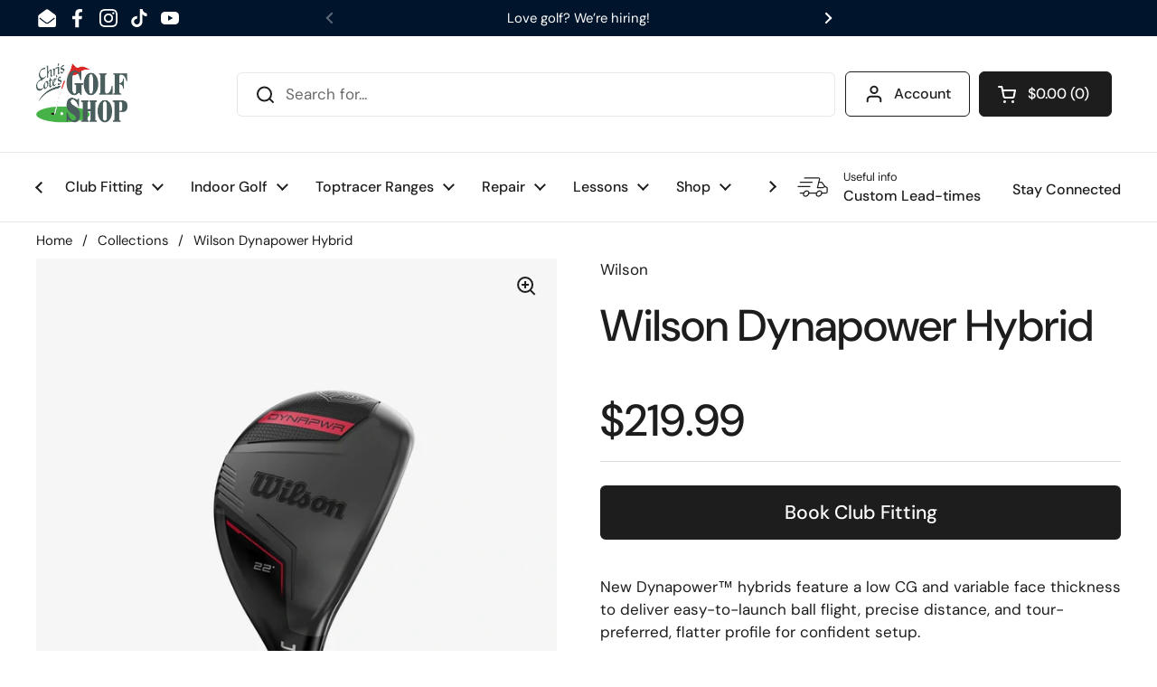

--- FILE ---
content_type: text/html; charset=utf-8
request_url: https://www.chriscotegolf.com/products/wilson-dynapower-hybrid
body_size: 41786
content:
<!doctype html><html class="no-js" lang="en" dir="ltr">
<head>



	<meta charset="utf-8">
  <meta http-equiv="X-UA-Compatible" content="IE=edge,chrome=1">
  <meta name="viewport" content="width=device-width, initial-scale=1.0, height=device-height, minimum-scale=1.0"><link rel="shortcut icon" href="//www.chriscotegolf.com/cdn/shop/files/favicon_25f749a0-abdd-4e58-9b6b-6aa0d772ca6f.png?crop=center&height=32&v=1693399379&width=32" type="image/png" /><title>Wilson Dynapower Hybrid &ndash; Chris Cote&#39;s Golf Shop</title><meta name="description" content="New Dynapower™ hybrids feature a low CG and variable face thickness to deliver easy-to-launch ball flight, precise distance, and tour-preferred, flatter profile for confident setup.">

<meta property="og:site_name" content="Chris Cote&#39;s Golf Shop">
<meta property="og:url" content="https://www.chriscotegolf.com/products/wilson-dynapower-hybrid">
<meta property="og:title" content="Wilson Dynapower Hybrid">
<meta property="og:type" content="product">
<meta property="og:description" content="New Dynapower™ hybrids feature a low CG and variable face thickness to deliver easy-to-launch ball flight, precise distance, and tour-preferred, flatter profile for confident setup."><meta property="og:image" content="http://www.chriscotegolf.com/cdn/shop/files/WG1P029301__a4e76ca8b90d2a89be4f007d2f354b62.webp?v=1683726902">
  <meta property="og:image:secure_url" content="https://www.chriscotegolf.com/cdn/shop/files/WG1P029301__a4e76ca8b90d2a89be4f007d2f354b62.webp?v=1683726902">
  <meta property="og:image:width" content="778">
  <meta property="og:image:height" content="950"><meta property="og:price:amount" content="219.99">
  <meta property="og:price:currency" content="USD"><meta name="twitter:card" content="summary_large_image">
<meta name="twitter:title" content="Wilson Dynapower Hybrid">
<meta name="twitter:description" content="New Dynapower™ hybrids feature a low CG and variable face thickness to deliver easy-to-launch ball flight, precise distance, and tour-preferred, flatter profile for confident setup."><script type="application/ld+json">
  [
    {
      "@context": "https://schema.org",
      "@type": "WebSite",
      "name": "Chris Cote\u0026#39;s Golf Shop",
      "url": "https:\/\/www.chriscotegolf.com"
    },
    {
      "@context": "https://schema.org",
      "@type": "Organization",
      "name": "Chris Cote\u0026#39;s Golf Shop",
      "url": "https:\/\/www.chriscotegolf.com"
    }
  ]
</script>

<script type="application/ld+json">
{
  "@context": "http://schema.org",
  "@type": "BreadcrumbList",
  "itemListElement": [
    {
      "@type": "ListItem",
      "position": 1,
      "name": "Home",
      "item": "https://www.chriscotegolf.com"
    },{
        "@type": "ListItem",
        "position": 2,
        "name": "Wilson Dynapower Hybrid",
        "item": "https://www.chriscotegolf.com/products/wilson-dynapower-hybrid"
      }]
}
</script><script type="application/ld+json">
  {
    "@context": "http://schema.org",
    "@type": "Product",
    "name": "Wilson Dynapower Hybrid",
    "url": "https:\/\/www.chriscotegolf.com\/products\/wilson-dynapower-hybrid",
    "offers": [{
          "@type" : "Offer","availability" : "http://schema.org/InStock",
          "price" : 219.99,
          "priceCurrency" : "USD",
          "url" : "https:\/\/www.chriscotegolf.com\/products\/wilson-dynapower-hybrid?variant=42348525715647"
        }
],
    "brand": {
      "@type": "Brand",
      "name": "Wilson"
    },
    "description": "New Dynapower™ hybrids feature a low CG and variable face thickness to deliver easy-to-launch ball flight, precise distance, and tour-preferred, flatter profile for confident setup.",
    "category": "Hybrid",
    "image": {
      "@type": "ImageObject",
      "url": "https:\/\/www.chriscotegolf.com\/cdn\/shop\/files\/WG1P029301__a4e76ca8b90d2a89be4f007d2f354b62.webp?v=1683726902",
      "image": "https:\/\/www.chriscotegolf.com\/cdn\/shop\/files\/WG1P029301__a4e76ca8b90d2a89be4f007d2f354b62.webp?v=1683726902",
      "name": "Wilson Dynapower Hybrid",
      "width": "778",
      "height": "950"
    }
  }
  </script><link rel="canonical" href="https://www.chriscotegolf.com/products/wilson-dynapower-hybrid">

  <link rel="preconnect" href="https://cdn.shopify.com"><link rel="preconnect" href="https://fonts.shopifycdn.com" crossorigin><link href="//www.chriscotegolf.com/cdn/shop/t/13/assets/theme.css?v=70895216563387322061689342152" as="style" rel="preload"><link href="//www.chriscotegolf.com/cdn/shop/t/13/assets/section-header.css?v=133762657217502932151689342151" as="style" rel="preload"><link href="//www.chriscotegolf.com/cdn/shop/t/13/assets/section-main-product.css?v=151072558121968257591692703407" as="style" rel="preload"><link rel="preload" as="image" href="//www.chriscotegolf.com/cdn/shop/files/WG1P029301__a4e76ca8b90d2a89be4f007d2f354b62.webp?v=1683726902&width=480" imagesrcset="//www.chriscotegolf.com/cdn/shop/files/WG1P029301__a4e76ca8b90d2a89be4f007d2f354b62.webp?v=1683726902&width=240 240w,//www.chriscotegolf.com/cdn/shop/files/WG1P029301__a4e76ca8b90d2a89be4f007d2f354b62.webp?v=1683726902&width=360 360w,//www.chriscotegolf.com/cdn/shop/files/WG1P029301__a4e76ca8b90d2a89be4f007d2f354b62.webp?v=1683726902&width=420 420w,//www.chriscotegolf.com/cdn/shop/files/WG1P029301__a4e76ca8b90d2a89be4f007d2f354b62.webp?v=1683726902&width=480 480w,//www.chriscotegolf.com/cdn/shop/files/WG1P029301__a4e76ca8b90d2a89be4f007d2f354b62.webp?v=1683726902&width=640 640w" imagesizes="(max-width: 767px) calc(100vw - 20px), (max-width: 1360px) 50vw, 620px"><link rel="preload" href="//www.chriscotegolf.com/cdn/fonts/dm_sans/dmsans_n5.8a0f1984c77eb7186ceb87c4da2173ff65eb012e.woff2" as="font" type="font/woff2" crossorigin><link rel="preload" href="//www.chriscotegolf.com/cdn/fonts/dm_sans/dmsans_n4.ec80bd4dd7e1a334c969c265873491ae56018d72.woff2" as="font" type="font/woff2" crossorigin><style type="text/css">
@font-face {
  font-family: "DM Sans";
  font-weight: 500;
  font-style: normal;
  font-display: swap;
  src: url("//www.chriscotegolf.com/cdn/fonts/dm_sans/dmsans_n5.8a0f1984c77eb7186ceb87c4da2173ff65eb012e.woff2") format("woff2"),
       url("//www.chriscotegolf.com/cdn/fonts/dm_sans/dmsans_n5.9ad2e755a89e15b3d6c53259daad5fc9609888e6.woff") format("woff");
}
@font-face {
  font-family: "DM Sans";
  font-weight: 400;
  font-style: normal;
  font-display: swap;
  src: url("//www.chriscotegolf.com/cdn/fonts/dm_sans/dmsans_n4.ec80bd4dd7e1a334c969c265873491ae56018d72.woff2") format("woff2"),
       url("//www.chriscotegolf.com/cdn/fonts/dm_sans/dmsans_n4.87bdd914d8a61247b911147ae68e754d695c58a6.woff") format("woff");
}
@font-face {
  font-family: "DM Sans";
  font-weight: 500;
  font-style: normal;
  font-display: swap;
  src: url("//www.chriscotegolf.com/cdn/fonts/dm_sans/dmsans_n5.8a0f1984c77eb7186ceb87c4da2173ff65eb012e.woff2") format("woff2"),
       url("//www.chriscotegolf.com/cdn/fonts/dm_sans/dmsans_n5.9ad2e755a89e15b3d6c53259daad5fc9609888e6.woff") format("woff");
}
@font-face {
  font-family: "DM Sans";
  font-weight: 400;
  font-style: italic;
  font-display: swap;
  src: url("//www.chriscotegolf.com/cdn/fonts/dm_sans/dmsans_i4.b8fe05e69ee95d5a53155c346957d8cbf5081c1a.woff2") format("woff2"),
       url("//www.chriscotegolf.com/cdn/fonts/dm_sans/dmsans_i4.403fe28ee2ea63e142575c0aa47684d65f8c23a0.woff") format("woff");
}




</style>
<style type="text/css">

  :root {

    /* Direction */
    --direction: ltr;

    /* Font variables */

    --font-stack-headings: "DM Sans", sans-serif;
    --font-weight-headings: 500;
    --font-style-headings: normal;

    --font-stack-body: "DM Sans", sans-serif;
    --font-weight-body: 400;--font-weight-body-bold: 500;--font-style-body: normal;--font-weight-buttons: var(--font-weight-body-bold);--font-weight-menu: var(--font-weight-body-bold);--base-headings-size: 70;
    --base-headings-line: 1.2;
    --base-body-size: 17;
    --base-body-line: 1.5;

    --base-menu-size: 16;

    /* Color variables */

    --color-background-header: #ffffff;
    --color-secondary-background-header: rgba(29, 29, 29, 0.08);
    --color-opacity-background-header: rgba(255, 255, 255, 0);
    --color-text-header: #1d1d1d;
    --color-foreground-header: #fff;
    --color-accent-header: #000000;
    --color-foreground-accent-header: #fff;
    --color-borders-header: rgba(29, 29, 29, 0.1);

    --color-background-main: #ffffff;
    --color-secondary-background-main: rgba(29, 29, 29, 0.08);
    --color-third-background-main: rgba(29, 29, 29, 0.04);
    --color-fourth-background-main: rgba(29, 29, 29, 0.02);
    --color-opacity-background-main: rgba(255, 255, 255, 0);
    --color-text-main: #1d1d1d;
    --color-foreground-main: #fff;
    --color-secondary-text-main: rgba(29, 29, 29, 0.6);
    --color-accent-main: #ffffff;
    --color-foreground-accent-main: #000;
    --color-borders-main: rgba(29, 29, 29, 0.15);

    --color-background-cards: #ffffff;
    --color-gradient-cards: ;
    --color-text-cards: #1d1d1d;
    --color-foreground-cards: #fff;
    --color-secondary-text-cards: rgba(29, 29, 29, 0.6);
    --color-accent-cards: #000000;
    --color-foreground-accent-cards: #fff;
    --color-borders-cards: #e1e1e1;

    --color-background-footer: #ffffff;
    --color-text-footer: #000000;
    --color-accent-footer: #298556;
    --color-borders-footer: rgba(0, 0, 0, 0.15);

    --color-borders-forms-primary: rgba(29, 29, 29, 0.3);
    --color-borders-forms-secondary: rgba(29, 29, 29, 0.6);

    /* Borders */

    --border-width-cards: 1px;
    --border-radius-cards: 0px;
    --border-width-buttons: 2px;
    --border-radius-buttons: 6px;
    --border-width-forms: 1px;
    --border-radius-forms: 0px;

    /* Shadows */
    --shadow-x-cards: 0px;
    --shadow-y-cards: 0px;
    --shadow-blur-cards: 0px;
    --color-shadow-cards: rgba(0,0,0,0);
    --shadow-x-buttons: 0px;
    --shadow-y-buttons: 0px;
    --shadow-blur-buttons: 0px;
    --color-shadow-buttons: #ffffff;

    /* Layout */

    --grid-gap-original-base: 20px;
    --container-vertical-space-base: 50px;
    --image-fit-padding: 10%;

  }

  .facets__summary, #main select, .sidebar select, .modal-content select {
    background-image: url('data:image/svg+xml;utf8,<svg width="13" height="8" fill="none" xmlns="http://www.w3.org/2000/svg"><path d="M1.414.086 7.9 6.57 6.485 7.985 0 1.5 1.414.086Z" fill="%231d1d1d"/><path d="M12.985 1.515 6.5 8 5.085 6.586 11.571.101l1.414 1.414Z" fill="%231d1d1d"/></svg>');
  }

  .card .star-rating__stars {
    background-image: url('data:image/svg+xml;utf8,<svg width="20" height="13" viewBox="0 0 14 13" fill="none" xmlns="http://www.w3.org/2000/svg"><path d="m7 0 1.572 4.837h5.085l-4.114 2.99 1.572 4.836L7 9.673l-4.114 2.99 1.571-4.837-4.114-2.99h5.085L7 0Z" stroke="%231d1d1d" stroke-width="1"/></svg>');
  }
  .card .star-rating__stars-active {
    background-image: url('data:image/svg+xml;utf8,<svg width="20" height="13" viewBox="0 0 14 13" fill="none" xmlns="http://www.w3.org/2000/svg"><path d="m7 0 1.572 4.837h5.085l-4.114 2.99 1.572 4.836L7 9.673l-4.114 2.99 1.571-4.837-4.114-2.99h5.085L7 0Z" fill="%231d1d1d" stroke-width="0"/></svg>');
  }

  .star-rating__stars {
    background-image: url('data:image/svg+xml;utf8,<svg width="20" height="13" viewBox="0 0 14 13" fill="none" xmlns="http://www.w3.org/2000/svg"><path d="m7 0 1.572 4.837h5.085l-4.114 2.99 1.572 4.836L7 9.673l-4.114 2.99 1.571-4.837-4.114-2.99h5.085L7 0Z" stroke="%231d1d1d" stroke-width="1"/></svg>');
  }
  .star-rating__stars-active {
    background-image: url('data:image/svg+xml;utf8,<svg width="20" height="13" viewBox="0 0 14 13" fill="none" xmlns="http://www.w3.org/2000/svg"><path d="m7 0 1.572 4.837h5.085l-4.114 2.99 1.572 4.836L7 9.673l-4.114 2.99 1.571-4.837-4.114-2.99h5.085L7 0Z" fill="%231d1d1d" stroke-width="0"/></svg>');
  }

  .product-item {}.product-item .button {
      --color-text-cards: #298556;--color-foreground-cards: #fff;
    }</style>

<style id="root-height">
  :root {
    --window-height: 100vh;
  }
</style><link href="//www.chriscotegolf.com/cdn/shop/t/13/assets/theme.css?v=70895216563387322061689342152" rel="stylesheet" type="text/css" media="all" />

	<script>window.performance && window.performance.mark && window.performance.mark('shopify.content_for_header.start');</script><meta name="google-site-verification" content="_pCU9AD_tmTZjow_s7iJjTLRtyjosYTMNH7hEYS2awU">
<meta id="shopify-digital-wallet" name="shopify-digital-wallet" content="/2073266/digital_wallets/dialog">
<meta name="shopify-checkout-api-token" content="17d325be56733fc39354089ffbcd4021">
<link rel="alternate" type="application/json+oembed" href="https://www.chriscotegolf.com/products/wilson-dynapower-hybrid.oembed">
<script async="async" src="/checkouts/internal/preloads.js?locale=en-US"></script>
<script id="apple-pay-shop-capabilities" type="application/json">{"shopId":2073266,"countryCode":"US","currencyCode":"USD","merchantCapabilities":["supports3DS"],"merchantId":"gid:\/\/shopify\/Shop\/2073266","merchantName":"Chris Cote's Golf Shop","requiredBillingContactFields":["postalAddress","email","phone"],"requiredShippingContactFields":["postalAddress","email","phone"],"shippingType":"shipping","supportedNetworks":["visa","masterCard","amex","discover","elo","jcb"],"total":{"type":"pending","label":"Chris Cote's Golf Shop","amount":"1.00"},"shopifyPaymentsEnabled":true,"supportsSubscriptions":true}</script>
<script id="shopify-features" type="application/json">{"accessToken":"17d325be56733fc39354089ffbcd4021","betas":["rich-media-storefront-analytics"],"domain":"www.chriscotegolf.com","predictiveSearch":true,"shopId":2073266,"locale":"en"}</script>
<script>var Shopify = Shopify || {};
Shopify.shop = "chriscotegolf.myshopify.com";
Shopify.locale = "en";
Shopify.currency = {"active":"USD","rate":"1.0"};
Shopify.country = "US";
Shopify.theme = {"name":"Local","id":132608590015,"schema_name":"Local","schema_version":"2.2.1","theme_store_id":1651,"role":"main"};
Shopify.theme.handle = "null";
Shopify.theme.style = {"id":null,"handle":null};
Shopify.cdnHost = "www.chriscotegolf.com/cdn";
Shopify.routes = Shopify.routes || {};
Shopify.routes.root = "/";</script>
<script type="module">!function(o){(o.Shopify=o.Shopify||{}).modules=!0}(window);</script>
<script>!function(o){function n(){var o=[];function n(){o.push(Array.prototype.slice.apply(arguments))}return n.q=o,n}var t=o.Shopify=o.Shopify||{};t.loadFeatures=n(),t.autoloadFeatures=n()}(window);</script>
<script id="shop-js-analytics" type="application/json">{"pageType":"product"}</script>
<script defer="defer" async type="module" src="//www.chriscotegolf.com/cdn/shopifycloud/shop-js/modules/v2/client.init-shop-cart-sync_BT-GjEfc.en.esm.js"></script>
<script defer="defer" async type="module" src="//www.chriscotegolf.com/cdn/shopifycloud/shop-js/modules/v2/chunk.common_D58fp_Oc.esm.js"></script>
<script defer="defer" async type="module" src="//www.chriscotegolf.com/cdn/shopifycloud/shop-js/modules/v2/chunk.modal_xMitdFEc.esm.js"></script>
<script type="module">
  await import("//www.chriscotegolf.com/cdn/shopifycloud/shop-js/modules/v2/client.init-shop-cart-sync_BT-GjEfc.en.esm.js");
await import("//www.chriscotegolf.com/cdn/shopifycloud/shop-js/modules/v2/chunk.common_D58fp_Oc.esm.js");
await import("//www.chriscotegolf.com/cdn/shopifycloud/shop-js/modules/v2/chunk.modal_xMitdFEc.esm.js");

  window.Shopify.SignInWithShop?.initShopCartSync?.({"fedCMEnabled":true,"windoidEnabled":true});

</script>
<script>(function() {
  var isLoaded = false;
  function asyncLoad() {
    if (isLoaded) return;
    isLoaded = true;
    var urls = ["\/\/www.powr.io\/powr.js?powr-token=chriscotegolf.myshopify.com\u0026external-type=shopify\u0026shop=chriscotegolf.myshopify.com","https:\/\/platform-api.sharethis.com\/js\/sharethis.js?shop=chriscotegolf.myshopify.com#property=65a00f1ef771bd0012374452\u0026product=-buttons\u0026source=-buttons-shopify\u0026ver=1704988454","https:\/\/chimpstatic.com\/mcjs-connected\/js\/users\/33c9093b2b4ed1d735b3ff54d\/e5e11a9c156a455b3ce9e5be4.js?shop=chriscotegolf.myshopify.com","\/\/www.powr.io\/powr.js?powr-token=chriscotegolf.myshopify.com\u0026external-type=shopify\u0026shop=chriscotegolf.myshopify.com","https:\/\/a.mailmunch.co\/widgets\/site-834986-2d5750f06151fc98c29f7ed9e878fba2ad43ffca.js?shop=chriscotegolf.myshopify.com"];
    for (var i = 0; i < urls.length; i++) {
      var s = document.createElement('script');
      s.type = 'text/javascript';
      s.async = true;
      s.src = urls[i];
      var x = document.getElementsByTagName('script')[0];
      x.parentNode.insertBefore(s, x);
    }
  };
  if(window.attachEvent) {
    window.attachEvent('onload', asyncLoad);
  } else {
    window.addEventListener('load', asyncLoad, false);
  }
})();</script>
<script id="__st">var __st={"a":2073266,"offset":-18000,"reqid":"eebda137-0a19-4168-be13-9d87692d0d4b-1769100554","pageurl":"www.chriscotegolf.com\/products\/wilson-dynapower-hybrid","u":"167b1174d6ff","p":"product","rtyp":"product","rid":7487923290303};</script>
<script>window.ShopifyPaypalV4VisibilityTracking = true;</script>
<script id="captcha-bootstrap">!function(){'use strict';const t='contact',e='account',n='new_comment',o=[[t,t],['blogs',n],['comments',n],[t,'customer']],c=[[e,'customer_login'],[e,'guest_login'],[e,'recover_customer_password'],[e,'create_customer']],r=t=>t.map((([t,e])=>`form[action*='/${t}']:not([data-nocaptcha='true']) input[name='form_type'][value='${e}']`)).join(','),a=t=>()=>t?[...document.querySelectorAll(t)].map((t=>t.form)):[];function s(){const t=[...o],e=r(t);return a(e)}const i='password',u='form_key',d=['recaptcha-v3-token','g-recaptcha-response','h-captcha-response',i],f=()=>{try{return window.sessionStorage}catch{return}},m='__shopify_v',_=t=>t.elements[u];function p(t,e,n=!1){try{const o=window.sessionStorage,c=JSON.parse(o.getItem(e)),{data:r}=function(t){const{data:e,action:n}=t;return t[m]||n?{data:e,action:n}:{data:t,action:n}}(c);for(const[e,n]of Object.entries(r))t.elements[e]&&(t.elements[e].value=n);n&&o.removeItem(e)}catch(o){console.error('form repopulation failed',{error:o})}}const l='form_type',E='cptcha';function T(t){t.dataset[E]=!0}const w=window,h=w.document,L='Shopify',v='ce_forms',y='captcha';let A=!1;((t,e)=>{const n=(g='f06e6c50-85a8-45c8-87d0-21a2b65856fe',I='https://cdn.shopify.com/shopifycloud/storefront-forms-hcaptcha/ce_storefront_forms_captcha_hcaptcha.v1.5.2.iife.js',D={infoText:'Protected by hCaptcha',privacyText:'Privacy',termsText:'Terms'},(t,e,n)=>{const o=w[L][v],c=o.bindForm;if(c)return c(t,g,e,D).then(n);var r;o.q.push([[t,g,e,D],n]),r=I,A||(h.body.append(Object.assign(h.createElement('script'),{id:'captcha-provider',async:!0,src:r})),A=!0)});var g,I,D;w[L]=w[L]||{},w[L][v]=w[L][v]||{},w[L][v].q=[],w[L][y]=w[L][y]||{},w[L][y].protect=function(t,e){n(t,void 0,e),T(t)},Object.freeze(w[L][y]),function(t,e,n,w,h,L){const[v,y,A,g]=function(t,e,n){const i=e?o:[],u=t?c:[],d=[...i,...u],f=r(d),m=r(i),_=r(d.filter((([t,e])=>n.includes(e))));return[a(f),a(m),a(_),s()]}(w,h,L),I=t=>{const e=t.target;return e instanceof HTMLFormElement?e:e&&e.form},D=t=>v().includes(t);t.addEventListener('submit',(t=>{const e=I(t);if(!e)return;const n=D(e)&&!e.dataset.hcaptchaBound&&!e.dataset.recaptchaBound,o=_(e),c=g().includes(e)&&(!o||!o.value);(n||c)&&t.preventDefault(),c&&!n&&(function(t){try{if(!f())return;!function(t){const e=f();if(!e)return;const n=_(t);if(!n)return;const o=n.value;o&&e.removeItem(o)}(t);const e=Array.from(Array(32),(()=>Math.random().toString(36)[2])).join('');!function(t,e){_(t)||t.append(Object.assign(document.createElement('input'),{type:'hidden',name:u})),t.elements[u].value=e}(t,e),function(t,e){const n=f();if(!n)return;const o=[...t.querySelectorAll(`input[type='${i}']`)].map((({name:t})=>t)),c=[...d,...o],r={};for(const[a,s]of new FormData(t).entries())c.includes(a)||(r[a]=s);n.setItem(e,JSON.stringify({[m]:1,action:t.action,data:r}))}(t,e)}catch(e){console.error('failed to persist form',e)}}(e),e.submit())}));const S=(t,e)=>{t&&!t.dataset[E]&&(n(t,e.some((e=>e===t))),T(t))};for(const o of['focusin','change'])t.addEventListener(o,(t=>{const e=I(t);D(e)&&S(e,y())}));const B=e.get('form_key'),M=e.get(l),P=B&&M;t.addEventListener('DOMContentLoaded',(()=>{const t=y();if(P)for(const e of t)e.elements[l].value===M&&p(e,B);[...new Set([...A(),...v().filter((t=>'true'===t.dataset.shopifyCaptcha))])].forEach((e=>S(e,t)))}))}(h,new URLSearchParams(w.location.search),n,t,e,['guest_login'])})(!0,!0)}();</script>
<script integrity="sha256-4kQ18oKyAcykRKYeNunJcIwy7WH5gtpwJnB7kiuLZ1E=" data-source-attribution="shopify.loadfeatures" defer="defer" src="//www.chriscotegolf.com/cdn/shopifycloud/storefront/assets/storefront/load_feature-a0a9edcb.js" crossorigin="anonymous"></script>
<script data-source-attribution="shopify.dynamic_checkout.dynamic.init">var Shopify=Shopify||{};Shopify.PaymentButton=Shopify.PaymentButton||{isStorefrontPortableWallets:!0,init:function(){window.Shopify.PaymentButton.init=function(){};var t=document.createElement("script");t.src="https://www.chriscotegolf.com/cdn/shopifycloud/portable-wallets/latest/portable-wallets.en.js",t.type="module",document.head.appendChild(t)}};
</script>
<script data-source-attribution="shopify.dynamic_checkout.buyer_consent">
  function portableWalletsHideBuyerConsent(e){var t=document.getElementById("shopify-buyer-consent"),n=document.getElementById("shopify-subscription-policy-button");t&&n&&(t.classList.add("hidden"),t.setAttribute("aria-hidden","true"),n.removeEventListener("click",e))}function portableWalletsShowBuyerConsent(e){var t=document.getElementById("shopify-buyer-consent"),n=document.getElementById("shopify-subscription-policy-button");t&&n&&(t.classList.remove("hidden"),t.removeAttribute("aria-hidden"),n.addEventListener("click",e))}window.Shopify?.PaymentButton&&(window.Shopify.PaymentButton.hideBuyerConsent=portableWalletsHideBuyerConsent,window.Shopify.PaymentButton.showBuyerConsent=portableWalletsShowBuyerConsent);
</script>
<script data-source-attribution="shopify.dynamic_checkout.cart.bootstrap">document.addEventListener("DOMContentLoaded",(function(){function t(){return document.querySelector("shopify-accelerated-checkout-cart, shopify-accelerated-checkout")}if(t())Shopify.PaymentButton.init();else{new MutationObserver((function(e,n){t()&&(Shopify.PaymentButton.init(),n.disconnect())})).observe(document.body,{childList:!0,subtree:!0})}}));
</script>
<link id="shopify-accelerated-checkout-styles" rel="stylesheet" media="screen" href="https://www.chriscotegolf.com/cdn/shopifycloud/portable-wallets/latest/accelerated-checkout-backwards-compat.css" crossorigin="anonymous">
<style id="shopify-accelerated-checkout-cart">
        #shopify-buyer-consent {
  margin-top: 1em;
  display: inline-block;
  width: 100%;
}

#shopify-buyer-consent.hidden {
  display: none;
}

#shopify-subscription-policy-button {
  background: none;
  border: none;
  padding: 0;
  text-decoration: underline;
  font-size: inherit;
  cursor: pointer;
}

#shopify-subscription-policy-button::before {
  box-shadow: none;
}

      </style>

<script>window.performance && window.performance.mark && window.performance.mark('shopify.content_for_header.end');</script>

  <script>
    const rbi = [];
    const ribSetSize = (img) => {
      if ( img.offsetWidth / img.dataset.ratio < img.offsetHeight ) {
        img.setAttribute('sizes', `${Math.ceil(img.offsetHeight * img.dataset.ratio)}px`);
      } else {
        img.setAttribute('sizes', `${Math.ceil(img.offsetWidth)}px`);
      }
    }
    const debounce = (fn, wait) => {
      let t;
      return (...args) => {
        clearTimeout(t);
        t = setTimeout(() => fn.apply(this, args), wait);
      };
    }
    window.KEYCODES = {
      TAB: 9,
      ESC: 27,
      DOWN: 40,
      RIGHT: 39,
      UP: 38,
      LEFT: 37,
      RETURN: 13
    };
    window.addEventListener('resize', debounce(()=>{
      for ( let img of rbi ) {
        ribSetSize(img);
      }
    }, 250));
  </script><noscript>
    <link rel="stylesheet" href="//www.chriscotegolf.com/cdn/shop/t/13/assets/theme-noscript.css?v=143499523122431679711689342152">
  </noscript>

<!-- BEGIN app block: shopify://apps/seo-manager-venntov/blocks/seomanager/c54c366f-d4bb-4d52-8d2f-dd61ce8e7e12 --><!-- BEGIN app snippet: SEOManager4 -->
<meta name='seomanager' content='4.0.5' /> 


<script>
	function sm_htmldecode(str) {
		var txt = document.createElement('textarea');
		txt.innerHTML = str;
		return txt.value;
	}

	var venntov_title = sm_htmldecode("Wilson Dynapower Hybrid");
	var venntov_description = sm_htmldecode("New Dynapower™ hybrids feature a low CG and variable face thickness to deliver easy-to-launch ball flight, precise distance, and tour-preferred, flatter profile for confident setup.");
	
	if (venntov_title != '') {
		document.title = venntov_title;	
	}
	else {
		document.title = "Wilson Dynapower Hybrid";	
	}

	if (document.querySelector('meta[name="description"]') == null) {
		var venntov_desc = document.createElement('meta');
		venntov_desc.name = "description";
		venntov_desc.content = venntov_description;
		var venntov_head = document.head;
		venntov_head.appendChild(venntov_desc);
	} else {
		document.querySelector('meta[name="description"]').setAttribute("content", venntov_description);
	}
</script>

<script>
	var venntov_robotVals = "index, follow, max-image-preview:large, max-snippet:-1, max-video-preview:-1";
	if (venntov_robotVals !== "") {
		document.querySelectorAll("[name='robots']").forEach(e => e.remove());
		var venntov_robotMeta = document.createElement('meta');
		venntov_robotMeta.name = "robots";
		venntov_robotMeta.content = venntov_robotVals;
		var venntov_head = document.head;
		venntov_head.appendChild(venntov_robotMeta);
	}
</script>

<script>
	var venntov_googleVals = "";
	if (venntov_googleVals !== "") {
		document.querySelectorAll("[name='google']").forEach(e => e.remove());
		var venntov_googleMeta = document.createElement('meta');
		venntov_googleMeta.name = "google";
		venntov_googleMeta.content = venntov_googleVals;
		var venntov_head = document.head;
		venntov_head.appendChild(venntov_googleMeta);
	}
	</script><meta name="google-site-verification" content="_pCU9AD_tmTZjow_s7iJjTLRtyjosYTMNH7hEYS2awU" />
	<!-- JSON-LD support -->
			<script type="application/ld+json">
			{
				"@context": "https://schema.org",
				"@id": "https://www.chriscotegolf.com/products/wilson-dynapower-hybrid",
				"@type": "Product","sku": 42348525715647,"mpn": 42348525715647,"brand": {
					"@type": "Brand",
					"name": "Wilson"
				},
				"description": "New Dynapower™ hybrids feature a low CG and variable face thickness to deliver easy-to-launch ball flight, precise distance, and tour-preferred, flatter profile for confident setup.",
				"url": "https://www.chriscotegolf.com/products/wilson-dynapower-hybrid",
				"name": "Wilson Dynapower Hybrid","image": "https://www.chriscotegolf.com/cdn/shop/files/WG1P029301__a4e76ca8b90d2a89be4f007d2f354b62.webp?v=1683726902&width=1024","offers": [{
							"@type": "Offer",
							"availability": "https://schema.org/InStock",
							"itemCondition": "https://schema.org/NewCondition",
							"priceCurrency": "USD",
							"price": "219.99",
							"priceValidUntil": "2027-01-22",
							"url": "https://www.chriscotegolf.com/products/wilson-dynapower-hybrid?variant=42348525715647",
							"checkoutPageURLTemplate": "https://www.chriscotegolf.com/cart/add?id=42348525715647&quantity=1",
								"image": "https://www.chriscotegolf.com/cdn/shop/files/WG1P029301__a4e76ca8b90d2a89be4f007d2f354b62.webp?v=1683726902&width=1024",
							"mpn": 42348525715647,
								"sku": "42348525715647",
							"seller": {
								"@type": "Organization",
								"name": "Chris Cote\u0026#39;s Golf Shop"
							}
						}]}
			</script>
<script type="application/ld+json">
				{
					"@context": "http://schema.org",
					"@type": "BreadcrumbList",
					"name": "Breadcrumbs",
					"itemListElement": [{
							"@type": "ListItem",
							"position": 1,
							"name": "Wilson Dynapower Hybrid",
							"item": "https://www.chriscotegolf.com/products/wilson-dynapower-hybrid"
						}]
				}
				</script>
<!-- 524F4D20383A3331 --><!-- END app snippet -->

<!-- END app block --><script src="https://cdn.shopify.com/extensions/019b7cd0-6587-73c3-9937-bcc2249fa2c4/lb-upsell-227/assets/lb-selleasy.js" type="text/javascript" defer="defer"></script>
<script src="https://cdn.shopify.com/extensions/019b92df-1966-750c-943d-a8ced4b05ac2/option-cli3-369/assets/gpomain.js" type="text/javascript" defer="defer"></script>
<script src="https://cdn.shopify.com/extensions/019be000-45e5-7dd5-bf55-19547a0e17ba/cartbite-76/assets/cartbite-embed.js" type="text/javascript" defer="defer"></script>
<link href="https://monorail-edge.shopifysvc.com" rel="dns-prefetch">
<script>(function(){if ("sendBeacon" in navigator && "performance" in window) {try {var session_token_from_headers = performance.getEntriesByType('navigation')[0].serverTiming.find(x => x.name == '_s').description;} catch {var session_token_from_headers = undefined;}var session_cookie_matches = document.cookie.match(/_shopify_s=([^;]*)/);var session_token_from_cookie = session_cookie_matches && session_cookie_matches.length === 2 ? session_cookie_matches[1] : "";var session_token = session_token_from_headers || session_token_from_cookie || "";function handle_abandonment_event(e) {var entries = performance.getEntries().filter(function(entry) {return /monorail-edge.shopifysvc.com/.test(entry.name);});if (!window.abandonment_tracked && entries.length === 0) {window.abandonment_tracked = true;var currentMs = Date.now();var navigation_start = performance.timing.navigationStart;var payload = {shop_id: 2073266,url: window.location.href,navigation_start,duration: currentMs - navigation_start,session_token,page_type: "product"};window.navigator.sendBeacon("https://monorail-edge.shopifysvc.com/v1/produce", JSON.stringify({schema_id: "online_store_buyer_site_abandonment/1.1",payload: payload,metadata: {event_created_at_ms: currentMs,event_sent_at_ms: currentMs}}));}}window.addEventListener('pagehide', handle_abandonment_event);}}());</script>
<script id="web-pixels-manager-setup">(function e(e,d,r,n,o){if(void 0===o&&(o={}),!Boolean(null===(a=null===(i=window.Shopify)||void 0===i?void 0:i.analytics)||void 0===a?void 0:a.replayQueue)){var i,a;window.Shopify=window.Shopify||{};var t=window.Shopify;t.analytics=t.analytics||{};var s=t.analytics;s.replayQueue=[],s.publish=function(e,d,r){return s.replayQueue.push([e,d,r]),!0};try{self.performance.mark("wpm:start")}catch(e){}var l=function(){var e={modern:/Edge?\/(1{2}[4-9]|1[2-9]\d|[2-9]\d{2}|\d{4,})\.\d+(\.\d+|)|Firefox\/(1{2}[4-9]|1[2-9]\d|[2-9]\d{2}|\d{4,})\.\d+(\.\d+|)|Chrom(ium|e)\/(9{2}|\d{3,})\.\d+(\.\d+|)|(Maci|X1{2}).+ Version\/(15\.\d+|(1[6-9]|[2-9]\d|\d{3,})\.\d+)([,.]\d+|)( \(\w+\)|)( Mobile\/\w+|) Safari\/|Chrome.+OPR\/(9{2}|\d{3,})\.\d+\.\d+|(CPU[ +]OS|iPhone[ +]OS|CPU[ +]iPhone|CPU IPhone OS|CPU iPad OS)[ +]+(15[._]\d+|(1[6-9]|[2-9]\d|\d{3,})[._]\d+)([._]\d+|)|Android:?[ /-](13[3-9]|1[4-9]\d|[2-9]\d{2}|\d{4,})(\.\d+|)(\.\d+|)|Android.+Firefox\/(13[5-9]|1[4-9]\d|[2-9]\d{2}|\d{4,})\.\d+(\.\d+|)|Android.+Chrom(ium|e)\/(13[3-9]|1[4-9]\d|[2-9]\d{2}|\d{4,})\.\d+(\.\d+|)|SamsungBrowser\/([2-9]\d|\d{3,})\.\d+/,legacy:/Edge?\/(1[6-9]|[2-9]\d|\d{3,})\.\d+(\.\d+|)|Firefox\/(5[4-9]|[6-9]\d|\d{3,})\.\d+(\.\d+|)|Chrom(ium|e)\/(5[1-9]|[6-9]\d|\d{3,})\.\d+(\.\d+|)([\d.]+$|.*Safari\/(?![\d.]+ Edge\/[\d.]+$))|(Maci|X1{2}).+ Version\/(10\.\d+|(1[1-9]|[2-9]\d|\d{3,})\.\d+)([,.]\d+|)( \(\w+\)|)( Mobile\/\w+|) Safari\/|Chrome.+OPR\/(3[89]|[4-9]\d|\d{3,})\.\d+\.\d+|(CPU[ +]OS|iPhone[ +]OS|CPU[ +]iPhone|CPU IPhone OS|CPU iPad OS)[ +]+(10[._]\d+|(1[1-9]|[2-9]\d|\d{3,})[._]\d+)([._]\d+|)|Android:?[ /-](13[3-9]|1[4-9]\d|[2-9]\d{2}|\d{4,})(\.\d+|)(\.\d+|)|Mobile Safari.+OPR\/([89]\d|\d{3,})\.\d+\.\d+|Android.+Firefox\/(13[5-9]|1[4-9]\d|[2-9]\d{2}|\d{4,})\.\d+(\.\d+|)|Android.+Chrom(ium|e)\/(13[3-9]|1[4-9]\d|[2-9]\d{2}|\d{4,})\.\d+(\.\d+|)|Android.+(UC? ?Browser|UCWEB|U3)[ /]?(15\.([5-9]|\d{2,})|(1[6-9]|[2-9]\d|\d{3,})\.\d+)\.\d+|SamsungBrowser\/(5\.\d+|([6-9]|\d{2,})\.\d+)|Android.+MQ{2}Browser\/(14(\.(9|\d{2,})|)|(1[5-9]|[2-9]\d|\d{3,})(\.\d+|))(\.\d+|)|K[Aa][Ii]OS\/(3\.\d+|([4-9]|\d{2,})\.\d+)(\.\d+|)/},d=e.modern,r=e.legacy,n=navigator.userAgent;return n.match(d)?"modern":n.match(r)?"legacy":"unknown"}(),u="modern"===l?"modern":"legacy",c=(null!=n?n:{modern:"",legacy:""})[u],f=function(e){return[e.baseUrl,"/wpm","/b",e.hashVersion,"modern"===e.buildTarget?"m":"l",".js"].join("")}({baseUrl:d,hashVersion:r,buildTarget:u}),m=function(e){var d=e.version,r=e.bundleTarget,n=e.surface,o=e.pageUrl,i=e.monorailEndpoint;return{emit:function(e){var a=e.status,t=e.errorMsg,s=(new Date).getTime(),l=JSON.stringify({metadata:{event_sent_at_ms:s},events:[{schema_id:"web_pixels_manager_load/3.1",payload:{version:d,bundle_target:r,page_url:o,status:a,surface:n,error_msg:t},metadata:{event_created_at_ms:s}}]});if(!i)return console&&console.warn&&console.warn("[Web Pixels Manager] No Monorail endpoint provided, skipping logging."),!1;try{return self.navigator.sendBeacon.bind(self.navigator)(i,l)}catch(e){}var u=new XMLHttpRequest;try{return u.open("POST",i,!0),u.setRequestHeader("Content-Type","text/plain"),u.send(l),!0}catch(e){return console&&console.warn&&console.warn("[Web Pixels Manager] Got an unhandled error while logging to Monorail."),!1}}}}({version:r,bundleTarget:l,surface:e.surface,pageUrl:self.location.href,monorailEndpoint:e.monorailEndpoint});try{o.browserTarget=l,function(e){var d=e.src,r=e.async,n=void 0===r||r,o=e.onload,i=e.onerror,a=e.sri,t=e.scriptDataAttributes,s=void 0===t?{}:t,l=document.createElement("script"),u=document.querySelector("head"),c=document.querySelector("body");if(l.async=n,l.src=d,a&&(l.integrity=a,l.crossOrigin="anonymous"),s)for(var f in s)if(Object.prototype.hasOwnProperty.call(s,f))try{l.dataset[f]=s[f]}catch(e){}if(o&&l.addEventListener("load",o),i&&l.addEventListener("error",i),u)u.appendChild(l);else{if(!c)throw new Error("Did not find a head or body element to append the script");c.appendChild(l)}}({src:f,async:!0,onload:function(){if(!function(){var e,d;return Boolean(null===(d=null===(e=window.Shopify)||void 0===e?void 0:e.analytics)||void 0===d?void 0:d.initialized)}()){var d=window.webPixelsManager.init(e)||void 0;if(d){var r=window.Shopify.analytics;r.replayQueue.forEach((function(e){var r=e[0],n=e[1],o=e[2];d.publishCustomEvent(r,n,o)})),r.replayQueue=[],r.publish=d.publishCustomEvent,r.visitor=d.visitor,r.initialized=!0}}},onerror:function(){return m.emit({status:"failed",errorMsg:"".concat(f," has failed to load")})},sri:function(e){var d=/^sha384-[A-Za-z0-9+/=]+$/;return"string"==typeof e&&d.test(e)}(c)?c:"",scriptDataAttributes:o}),m.emit({status:"loading"})}catch(e){m.emit({status:"failed",errorMsg:(null==e?void 0:e.message)||"Unknown error"})}}})({shopId: 2073266,storefrontBaseUrl: "https://www.chriscotegolf.com",extensionsBaseUrl: "https://extensions.shopifycdn.com/cdn/shopifycloud/web-pixels-manager",monorailEndpoint: "https://monorail-edge.shopifysvc.com/unstable/produce_batch",surface: "storefront-renderer",enabledBetaFlags: ["2dca8a86"],webPixelsConfigList: [{"id":"1696497855","configuration":"{\"description\":\"Chatty conversion tracking pixel\",\"shopId\":\"FIGY4AaJMVWVCaHcpYpz\"}","eventPayloadVersion":"v1","runtimeContext":"STRICT","scriptVersion":"13ac37025cff8583d58d6f1e51d29e4b","type":"APP","apiClientId":6641085,"privacyPurposes":["ANALYTICS"],"dataSharingAdjustments":{"protectedCustomerApprovalScopes":["read_customer_address","read_customer_email","read_customer_name","read_customer_personal_data","read_customer_phone"]}},{"id":"908460223","configuration":"{\"accountID\":\"selleasy-metrics-track\"}","eventPayloadVersion":"v1","runtimeContext":"STRICT","scriptVersion":"5aac1f99a8ca74af74cea751ede503d2","type":"APP","apiClientId":5519923,"privacyPurposes":[],"dataSharingAdjustments":{"protectedCustomerApprovalScopes":["read_customer_email","read_customer_name","read_customer_personal_data"]}},{"id":"708739263","configuration":"{\"config\":\"{\\\"pixel_id\\\":\\\"G-W6207M77M0\\\",\\\"google_tag_ids\\\":[\\\"G-W6207M77M0\\\",\\\"GT-K4Z6DXGR\\\"],\\\"target_country\\\":\\\"US\\\",\\\"gtag_events\\\":[{\\\"type\\\":\\\"begin_checkout\\\",\\\"action_label\\\":\\\"G-W6207M77M0\\\"},{\\\"type\\\":\\\"search\\\",\\\"action_label\\\":\\\"G-W6207M77M0\\\"},{\\\"type\\\":\\\"view_item\\\",\\\"action_label\\\":[\\\"G-W6207M77M0\\\",\\\"MC-S316G7M9ZZ\\\"]},{\\\"type\\\":\\\"purchase\\\",\\\"action_label\\\":[\\\"G-W6207M77M0\\\",\\\"MC-S316G7M9ZZ\\\"]},{\\\"type\\\":\\\"page_view\\\",\\\"action_label\\\":[\\\"G-W6207M77M0\\\",\\\"MC-S316G7M9ZZ\\\"]},{\\\"type\\\":\\\"add_payment_info\\\",\\\"action_label\\\":\\\"G-W6207M77M0\\\"},{\\\"type\\\":\\\"add_to_cart\\\",\\\"action_label\\\":\\\"G-W6207M77M0\\\"}],\\\"enable_monitoring_mode\\\":false}\"}","eventPayloadVersion":"v1","runtimeContext":"OPEN","scriptVersion":"b2a88bafab3e21179ed38636efcd8a93","type":"APP","apiClientId":1780363,"privacyPurposes":[],"dataSharingAdjustments":{"protectedCustomerApprovalScopes":["read_customer_address","read_customer_email","read_customer_name","read_customer_personal_data","read_customer_phone"]}},{"id":"117407935","configuration":"{\"accountID\":\"2073266\"}","eventPayloadVersion":"v1","runtimeContext":"STRICT","scriptVersion":"3c72ff377e9d92ad2f15992c3c493e7f","type":"APP","apiClientId":5263155,"privacyPurposes":[],"dataSharingAdjustments":{"protectedCustomerApprovalScopes":["read_customer_address","read_customer_email","read_customer_name","read_customer_personal_data","read_customer_phone"]}},{"id":"70451391","eventPayloadVersion":"v1","runtimeContext":"LAX","scriptVersion":"1","type":"CUSTOM","privacyPurposes":["MARKETING"],"name":"Meta pixel (migrated)"},{"id":"shopify-app-pixel","configuration":"{}","eventPayloadVersion":"v1","runtimeContext":"STRICT","scriptVersion":"0450","apiClientId":"shopify-pixel","type":"APP","privacyPurposes":["ANALYTICS","MARKETING"]},{"id":"shopify-custom-pixel","eventPayloadVersion":"v1","runtimeContext":"LAX","scriptVersion":"0450","apiClientId":"shopify-pixel","type":"CUSTOM","privacyPurposes":["ANALYTICS","MARKETING"]}],isMerchantRequest: false,initData: {"shop":{"name":"Chris Cote's Golf Shop","paymentSettings":{"currencyCode":"USD"},"myshopifyDomain":"chriscotegolf.myshopify.com","countryCode":"US","storefrontUrl":"https:\/\/www.chriscotegolf.com"},"customer":null,"cart":null,"checkout":null,"productVariants":[{"price":{"amount":219.99,"currencyCode":"USD"},"product":{"title":"Wilson Dynapower Hybrid","vendor":"Wilson","id":"7487923290303","untranslatedTitle":"Wilson Dynapower Hybrid","url":"\/products\/wilson-dynapower-hybrid","type":"Hybrid"},"id":"42348525715647","image":{"src":"\/\/www.chriscotegolf.com\/cdn\/shop\/files\/WG1P029301__a4e76ca8b90d2a89be4f007d2f354b62.webp?v=1683726902"},"sku":"","title":"Default Title","untranslatedTitle":"Default Title"}],"purchasingCompany":null},},"https://www.chriscotegolf.com/cdn","fcfee988w5aeb613cpc8e4bc33m6693e112",{"modern":"","legacy":""},{"shopId":"2073266","storefrontBaseUrl":"https:\/\/www.chriscotegolf.com","extensionBaseUrl":"https:\/\/extensions.shopifycdn.com\/cdn\/shopifycloud\/web-pixels-manager","surface":"storefront-renderer","enabledBetaFlags":"[\"2dca8a86\"]","isMerchantRequest":"false","hashVersion":"fcfee988w5aeb613cpc8e4bc33m6693e112","publish":"custom","events":"[[\"page_viewed\",{}],[\"product_viewed\",{\"productVariant\":{\"price\":{\"amount\":219.99,\"currencyCode\":\"USD\"},\"product\":{\"title\":\"Wilson Dynapower Hybrid\",\"vendor\":\"Wilson\",\"id\":\"7487923290303\",\"untranslatedTitle\":\"Wilson Dynapower Hybrid\",\"url\":\"\/products\/wilson-dynapower-hybrid\",\"type\":\"Hybrid\"},\"id\":\"42348525715647\",\"image\":{\"src\":\"\/\/www.chriscotegolf.com\/cdn\/shop\/files\/WG1P029301__a4e76ca8b90d2a89be4f007d2f354b62.webp?v=1683726902\"},\"sku\":\"\",\"title\":\"Default Title\",\"untranslatedTitle\":\"Default Title\"}}]]"});</script><script>
  window.ShopifyAnalytics = window.ShopifyAnalytics || {};
  window.ShopifyAnalytics.meta = window.ShopifyAnalytics.meta || {};
  window.ShopifyAnalytics.meta.currency = 'USD';
  var meta = {"product":{"id":7487923290303,"gid":"gid:\/\/shopify\/Product\/7487923290303","vendor":"Wilson","type":"Hybrid","handle":"wilson-dynapower-hybrid","variants":[{"id":42348525715647,"price":21999,"name":"Wilson Dynapower Hybrid","public_title":null,"sku":""}],"remote":false},"page":{"pageType":"product","resourceType":"product","resourceId":7487923290303,"requestId":"eebda137-0a19-4168-be13-9d87692d0d4b-1769100554"}};
  for (var attr in meta) {
    window.ShopifyAnalytics.meta[attr] = meta[attr];
  }
</script>
<script class="analytics">
  (function () {
    var customDocumentWrite = function(content) {
      var jquery = null;

      if (window.jQuery) {
        jquery = window.jQuery;
      } else if (window.Checkout && window.Checkout.$) {
        jquery = window.Checkout.$;
      }

      if (jquery) {
        jquery('body').append(content);
      }
    };

    var hasLoggedConversion = function(token) {
      if (token) {
        return document.cookie.indexOf('loggedConversion=' + token) !== -1;
      }
      return false;
    }

    var setCookieIfConversion = function(token) {
      if (token) {
        var twoMonthsFromNow = new Date(Date.now());
        twoMonthsFromNow.setMonth(twoMonthsFromNow.getMonth() + 2);

        document.cookie = 'loggedConversion=' + token + '; expires=' + twoMonthsFromNow;
      }
    }

    var trekkie = window.ShopifyAnalytics.lib = window.trekkie = window.trekkie || [];
    if (trekkie.integrations) {
      return;
    }
    trekkie.methods = [
      'identify',
      'page',
      'ready',
      'track',
      'trackForm',
      'trackLink'
    ];
    trekkie.factory = function(method) {
      return function() {
        var args = Array.prototype.slice.call(arguments);
        args.unshift(method);
        trekkie.push(args);
        return trekkie;
      };
    };
    for (var i = 0; i < trekkie.methods.length; i++) {
      var key = trekkie.methods[i];
      trekkie[key] = trekkie.factory(key);
    }
    trekkie.load = function(config) {
      trekkie.config = config || {};
      trekkie.config.initialDocumentCookie = document.cookie;
      var first = document.getElementsByTagName('script')[0];
      var script = document.createElement('script');
      script.type = 'text/javascript';
      script.onerror = function(e) {
        var scriptFallback = document.createElement('script');
        scriptFallback.type = 'text/javascript';
        scriptFallback.onerror = function(error) {
                var Monorail = {
      produce: function produce(monorailDomain, schemaId, payload) {
        var currentMs = new Date().getTime();
        var event = {
          schema_id: schemaId,
          payload: payload,
          metadata: {
            event_created_at_ms: currentMs,
            event_sent_at_ms: currentMs
          }
        };
        return Monorail.sendRequest("https://" + monorailDomain + "/v1/produce", JSON.stringify(event));
      },
      sendRequest: function sendRequest(endpointUrl, payload) {
        // Try the sendBeacon API
        if (window && window.navigator && typeof window.navigator.sendBeacon === 'function' && typeof window.Blob === 'function' && !Monorail.isIos12()) {
          var blobData = new window.Blob([payload], {
            type: 'text/plain'
          });

          if (window.navigator.sendBeacon(endpointUrl, blobData)) {
            return true;
          } // sendBeacon was not successful

        } // XHR beacon

        var xhr = new XMLHttpRequest();

        try {
          xhr.open('POST', endpointUrl);
          xhr.setRequestHeader('Content-Type', 'text/plain');
          xhr.send(payload);
        } catch (e) {
          console.log(e);
        }

        return false;
      },
      isIos12: function isIos12() {
        return window.navigator.userAgent.lastIndexOf('iPhone; CPU iPhone OS 12_') !== -1 || window.navigator.userAgent.lastIndexOf('iPad; CPU OS 12_') !== -1;
      }
    };
    Monorail.produce('monorail-edge.shopifysvc.com',
      'trekkie_storefront_load_errors/1.1',
      {shop_id: 2073266,
      theme_id: 132608590015,
      app_name: "storefront",
      context_url: window.location.href,
      source_url: "//www.chriscotegolf.com/cdn/s/trekkie.storefront.1bbfab421998800ff09850b62e84b8915387986d.min.js"});

        };
        scriptFallback.async = true;
        scriptFallback.src = '//www.chriscotegolf.com/cdn/s/trekkie.storefront.1bbfab421998800ff09850b62e84b8915387986d.min.js';
        first.parentNode.insertBefore(scriptFallback, first);
      };
      script.async = true;
      script.src = '//www.chriscotegolf.com/cdn/s/trekkie.storefront.1bbfab421998800ff09850b62e84b8915387986d.min.js';
      first.parentNode.insertBefore(script, first);
    };
    trekkie.load(
      {"Trekkie":{"appName":"storefront","development":false,"defaultAttributes":{"shopId":2073266,"isMerchantRequest":null,"themeId":132608590015,"themeCityHash":"6041437948317409129","contentLanguage":"en","currency":"USD","eventMetadataId":"a177bb4d-70dc-4b2a-99f5-467003969fbc"},"isServerSideCookieWritingEnabled":true,"monorailRegion":"shop_domain","enabledBetaFlags":["65f19447"]},"Session Attribution":{},"S2S":{"facebookCapiEnabled":false,"source":"trekkie-storefront-renderer","apiClientId":580111}}
    );

    var loaded = false;
    trekkie.ready(function() {
      if (loaded) return;
      loaded = true;

      window.ShopifyAnalytics.lib = window.trekkie;

      var originalDocumentWrite = document.write;
      document.write = customDocumentWrite;
      try { window.ShopifyAnalytics.merchantGoogleAnalytics.call(this); } catch(error) {};
      document.write = originalDocumentWrite;

      window.ShopifyAnalytics.lib.page(null,{"pageType":"product","resourceType":"product","resourceId":7487923290303,"requestId":"eebda137-0a19-4168-be13-9d87692d0d4b-1769100554","shopifyEmitted":true});

      var match = window.location.pathname.match(/checkouts\/(.+)\/(thank_you|post_purchase)/)
      var token = match? match[1]: undefined;
      if (!hasLoggedConversion(token)) {
        setCookieIfConversion(token);
        window.ShopifyAnalytics.lib.track("Viewed Product",{"currency":"USD","variantId":42348525715647,"productId":7487923290303,"productGid":"gid:\/\/shopify\/Product\/7487923290303","name":"Wilson Dynapower Hybrid","price":"219.99","sku":"","brand":"Wilson","variant":null,"category":"Hybrid","nonInteraction":true,"remote":false},undefined,undefined,{"shopifyEmitted":true});
      window.ShopifyAnalytics.lib.track("monorail:\/\/trekkie_storefront_viewed_product\/1.1",{"currency":"USD","variantId":42348525715647,"productId":7487923290303,"productGid":"gid:\/\/shopify\/Product\/7487923290303","name":"Wilson Dynapower Hybrid","price":"219.99","sku":"","brand":"Wilson","variant":null,"category":"Hybrid","nonInteraction":true,"remote":false,"referer":"https:\/\/www.chriscotegolf.com\/products\/wilson-dynapower-hybrid"});
      }
    });


        var eventsListenerScript = document.createElement('script');
        eventsListenerScript.async = true;
        eventsListenerScript.src = "//www.chriscotegolf.com/cdn/shopifycloud/storefront/assets/shop_events_listener-3da45d37.js";
        document.getElementsByTagName('head')[0].appendChild(eventsListenerScript);

})();</script>
  <script>
  if (!window.ga || (window.ga && typeof window.ga !== 'function')) {
    window.ga = function ga() {
      (window.ga.q = window.ga.q || []).push(arguments);
      if (window.Shopify && window.Shopify.analytics && typeof window.Shopify.analytics.publish === 'function') {
        window.Shopify.analytics.publish("ga_stub_called", {}, {sendTo: "google_osp_migration"});
      }
      console.error("Shopify's Google Analytics stub called with:", Array.from(arguments), "\nSee https://help.shopify.com/manual/promoting-marketing/pixels/pixel-migration#google for more information.");
    };
    if (window.Shopify && window.Shopify.analytics && typeof window.Shopify.analytics.publish === 'function') {
      window.Shopify.analytics.publish("ga_stub_initialized", {}, {sendTo: "google_osp_migration"});
    }
  }
</script>
<script
  defer
  src="https://www.chriscotegolf.com/cdn/shopifycloud/perf-kit/shopify-perf-kit-3.0.4.min.js"
  data-application="storefront-renderer"
  data-shop-id="2073266"
  data-render-region="gcp-us-central1"
  data-page-type="product"
  data-theme-instance-id="132608590015"
  data-theme-name="Local"
  data-theme-version="2.2.1"
  data-monorail-region="shop_domain"
  data-resource-timing-sampling-rate="10"
  data-shs="true"
  data-shs-beacon="true"
  data-shs-export-with-fetch="true"
  data-shs-logs-sample-rate="1"
  data-shs-beacon-endpoint="https://www.chriscotegolf.com/api/collect"
></script>
</head>

<body id="wilson-dynapower-hybrid" class="no-touchevents 
   
  template-product template-product-not-for-sale 
  
  
">

  <script type="text/javascript">
    if ( 'ontouchstart' in window || window.DocumentTouch && document instanceof DocumentTouch ) { document.querySelector('body').classList.remove('no-touchevents'); document.querySelector('body').classList.add('touchevents'); } 
  </script>

  <a href="#main" class="visually-hidden skip-to-content" tabindex="0" data-js-inert>Skip to content</a>

  <link href="//www.chriscotegolf.com/cdn/shop/t/13/assets/section-header.css?v=133762657217502932151689342151" rel="stylesheet" type="text/css" media="all" /><!-- BEGIN sections: header-group -->
<div id="shopify-section-sections--16083875791039__announcement" class="shopify-section shopify-section-group-header-group mount-announcement-bar"><script src="//www.chriscotegolf.com/cdn/shop/t/13/assets/section-announcement-bar.js?v=123650352326433034491689342151" defer></script><announcement-bar style="display:block" data-js-inert>
    <div class="container--large">
      <div class="announcement-bar">

        <div class="announcement-bar__social-icons lap-hide"><div class="social-icons"><a href="mailto:customer.service@chriscotegolf.com" target="_blank">
      <span class="visually-hidden">Email</span>
      <span class="icon" aria-hidden="true"><svg fill="none" height="120" viewBox="0 0 120 120" width="120" xmlns="http://www.w3.org/2000/svg"><path d="m109.688 100.459c0 5.095-4.134 9.229-9.229 9.229h-79.9805c-5.0949 0-9.2285-4.134-9.2285-9.229v-50.6218c0-2.8262 1.3074-5.5178 3.5376-7.2674 4.7873-3.7491 8.7479-6.806 31.5692-23.3595 3.23-2.3456 9.6515-8.0172 14.112-7.9595 4.4604-.0769 10.8819 5.6139 14.1119 7.9595 22.8213 16.5535 26.7823 19.6104 31.5693 23.3595 2.23 1.7496 3.538 4.422 3.538 7.2674zm-8.632-41.7981c-.5-.7114-1.4804-.8844-2.1726-.3653-4.3835 3.2492-14.6704 11.8249-24.3027 18.8232-3.23 2.3648-9.6515 8.0364-14.1119 7.9595-4.4605.0577-10.882-5.5947-14.112-7.9595-9.6323-6.9983-19.9-15.574-24.3027-18.8232-.6922-.5191-1.6919-.3461-2.1726.3653l-1.7495 2.5378c-.4615.6921-.3077 1.615.346 2.1149 4.4028 3.2491 14.6705 11.8249 24.2451 18.7847 3.9029 2.8454 10.8627 9.19 17.7457 9.1515 6.8637.0385 13.8427-6.3061 17.7456-9.1515 9.5938-6.9598 19.8423-15.5356 24.2446-18.7847.673-.4999.827-1.4228.347-2.1149z" fill="#000"/></svg></span>
    </a><a href="https://facebook.com/chriscotegolf/" target="_blank">
      <span class="visually-hidden">Facebook</span>
      <span class="icon" aria-hidden="true"><svg fill="none" height="120" viewBox="0 0 120 120" width="120" xmlns="http://www.w3.org/2000/svg"><path d="m81.3942 66.8069 2.8527-18.2698h-17.8237v-11.8507c0-5.0051 2.4876-9.8755 10.4751-9.8755h8.1017v-15.5765s-7.3485-1.2344-14.4004-1.2344c-14.6743 0-24.2822 8.7533-24.2822 24.5991v13.938h-16.3174v18.2698h16.3174v44.1931h20.083v-44.1931z" fill="#000"/></svg></span>
    </a><a href="https://www.instagram.com/chriscotesgolfshop/" target="_blank">
      <span class="visually-hidden">Instagram</span>
      <span class="icon" aria-hidden="true"><svg fill="none" height="120" viewBox="0 0 120 120" width="120" xmlns="http://www.w3.org/2000/svg"><path d="m60 10c-13.606 0-15.2957.0667-20.6092.289-5.3357.2668-8.9595 1.0894-12.1387 2.3344-3.2903 1.2895-6.0916 3.0013-8.8484 5.7803-2.779 2.7568-4.5131 5.5581-5.7803 8.8484-1.245 3.1792-2.0676 6.803-2.3344 12.1387-.2445 5.3357-.289 7.0254-.289 20.6092s.0667 15.2957.289 20.6092c.2668 5.3357 1.0894 8.9595 2.3344 12.1387 1.2895 3.2903 3.0013 6.0916 5.7803 8.8481 2.7568 2.779 5.5581 4.513 8.8484 5.781 3.1792 1.222 6.8253 2.067 12.1387 2.334 5.3357.245 7.0254.289 20.6092.289s15.2957-.067 20.6092-.289c5.3357-.267 8.9595-1.112 12.1387-2.334 3.2903-1.29 6.0916-3.002 8.8481-5.781 2.779-2.7565 4.513-5.5578 5.781-8.8481 1.222-3.1792 2.067-6.8253 2.334-12.1387.245-5.3357.289-7.0254.289-20.6092s-.067-15.2957-.289-20.6092c-.267-5.3357-1.112-8.9817-2.334-12.1387-1.29-3.2903-3.002-6.0916-5.781-8.8484-2.7565-2.779-5.5578-4.5131-8.8481-5.7803-3.1792-1.245-6.8253-2.0676-12.1387-2.3344-5.3135-.2445-7.0032-.289-20.6092-.289zm0 9.004c13.3615 0 14.94.0667 20.2312.289 4.8688.2223 7.5145 1.0449 9.2708 1.7341 2.3566.9115 3.9795 1.9787 5.7581 3.735 1.7341 1.7341 2.8235 3.4015 3.735 5.7581.6892 1.7564 1.5119 4.402 1.7339 9.2708.223 5.269.289 6.8697.289 20.2312s-.066 14.94-.311 20.2312c-.267 4.8689-1.0672 7.5145-1.7564 9.2708-.9559 2.3566-2.0008 3.9796-3.7572 5.7581-1.7563 1.7342-3.446 2.8235-5.7581 3.735-1.7341.6892-4.4242 1.5117-9.3152 1.7337-5.3135.223-6.8698.289-20.2535.289s-14.94-.066-20.2534-.311c-4.8689-.267-7.559-1.0669-9.3153-1.7561-2.3788-.956-4.0018-2.0009-5.7581-3.7573-1.7563-1.7563-2.8902-3.4459-3.735-5.7581-.7114-1.7341-1.5118-4.4242-1.7563-9.3152-.1779-5.2468-.2668-6.8697-.2668-20.1868 0-13.317.0889-14.9399.2668-20.2534.2668-4.8911 1.0671-7.5589 1.7563-9.3153.8671-2.3788 1.9787-4.0017 3.735-5.7581 1.7341-1.7341 3.3793-2.8679 5.7581-3.7572 1.7563-.6892 4.3797-1.4896 9.2708-1.7341 5.3135-.2001 6.8697-.2668 20.2312-.2668zm0 15.3402c-14.2063 0-25.6781 11.494-25.6781 25.678 0 14.2063 11.494 25.6781 25.6781 25.6781 14.2063 0 25.6781-11.494 25.6781-25.6781 0-14.184-11.494-25.678-25.6781-25.678zm0 42.3521c-9.2263 0-16.6741-7.4477-16.6741-16.6741 0-9.2263 7.4478-16.674 16.6741-16.674s16.6741 7.4477 16.6741 16.674c0 9.2264-7.4478 16.6741-16.6741 16.6741zm32.7257-43.3748c0 3.3348-2.7124 6.0026-6.0027 6.0026-3.3348 0-6.0027-2.69-6.0027-6.0026s2.7123-6.0027 6.0027-6.0027c3.2903 0 6.0027 2.6901 6.0027 6.0027z" fill="#000"/></svg></span>
    </a><a href="http://www.tiktok.com/@chriscotesgolfshop" target="_blank">
      <span class="visually-hidden">TikTok</span>
      <span class="icon" aria-hidden="true"><svg fill="none" height="120" viewBox="0 0 120 120" width="120" xmlns="http://www.w3.org/2000/svg"><path d="m102.986 50.4581c-.831.0796-1.665.1211-2.5.1249-9.1551.001-17.6938-4.5378-22.7089-12.0716v41.1066c0 16.7794-13.8293 30.382-30.8885 30.382s-30.8886-13.6026-30.8886-30.382 13.8294-30.382 30.8886-30.382c.6449 0 1.2751.0569 1.9091.0964v14.9717c-.634-.0747-1.2571-.1889-1.9091-.1889-8.7067 0-15.7649 6.9425-15.7649 15.5064s7.0582 15.5061 15.7649 15.5061c8.7082 0 16.3988-6.7482 16.3988-15.3136l.1519-69.8141h14.5623c1.3732 12.8445 11.9028 22.8773 24.9984 23.8188v16.6393" fill="#000"/></svg></span>
    </a><a href="https://www.youtube.com/@chriscotesgolfshop" target="_blank">
      <span class="visually-hidden">YouTube</span>
      <span class="icon" aria-hidden="true"><svg fill="none" height="120" viewBox="0 0 120 120" width="120" xmlns="http://www.w3.org/2000/svg"><path d="m88.2484 25h-56.4747c-12.023 0-21.7516 9.751-21.7737 21.7523v26.4734c0 12.0233 9.7507 21.7743 21.7737 21.7743h56.4747c12.0226 0 21.7516-9.751 21.7516-21.7743v-26.4734c0-12.0233-9.729-21.7523-21.7516-21.7523zm-13.854 36.3126-22.5237 12.3543c-.9706.5294-1.8531-.1765-1.8531-1.3016v-25.3262c0-1.1251.9045-1.8311 1.8972-1.2796l22.6561 12.994c.9927.5736.8383 2.0297-.1765 2.5591z" fill="#010101"/></svg></span>
    </a></div></div>
        
        <div class="announcement-bar__content"><span class="announcement-bar__content-nav announcement-bar__content-nav--left announcement-bar__content-nav--disabled"><svg width="13" height="8" fill="none" xmlns="http://www.w3.org/2000/svg"><path d="M1.414.086 7.9 6.57 6.485 7.985 0 1.5 1.414.086Z" fill="#000"/><path d="M12.985 1.515 6.5 8 5.085 6.586 11.571.101l1.414 1.414Z" fill="#000"/></svg></span><div class="announcement-bar__slider" data-js-slider><span class="announcement" ><a href="/pages/job-postings" >Love golf? We’re hiring!
</a></span><span class="announcement" ><a href="/pages/about-indoor-golf" >Indoor Golf in Portland open to 8pm everyday!
</a></span></div><span class="announcement-bar__content-nav announcement-bar__content-nav--right"><svg width="13" height="8" fill="none" xmlns="http://www.w3.org/2000/svg"><path d="M1.414.086 7.9 6.57 6.485 7.985 0 1.5 1.414.086Z" fill="#000"/><path d="M12.985 1.515 6.5 8 5.085 6.586 11.571.101l1.414 1.414Z" fill="#000"/></svg></span></div>

        <div class="announcement-bar__localization-form lap-hide"></div>

      </div>
    </div>      
  </announcement-bar>

  <style data-shopify>
.announcement-bar, .announcement-bar a, .announcement-bar .localization-form__item-text {
        color: #ffffff;
      }
      .announcement-bar svg *, .announcement-bar .localization-form__item-symbol * {
        fill: #ffffff;
      }announcement-bar, .announcement-bar__content-nav {
        background: #00142b;
      }</style>
</div><div id="shopify-section-sections--16083875791039__header" class="shopify-section shopify-section-group-header-group site-header-container mount-header"><style data-shopify>
  .header__top {
    --header-logo: 68px;
  }
  @media screen and (max-width: 767px) {
    .header__top {
      --header-logo: 40px;
    }
  }
</style>

<main-header id="site-header" class="site-header" data-js-inert  data-sticky-header >

  <div class="header-container header-container--top  hide-border-on-portable ">
    <div class="header__top container--large">

      <!-- logo -->
      
      <div id="logo" class="logo"><a class="logo-img" title="Chris Cote&#39;s Golf Shop" href="/" style="height:var(--header-logo)">
            <img src="//www.chriscotegolf.com/cdn/shop/files/CoteLogo_stacked_grey_transparent_ef6b7abd-5a4f-4eb1-8937-c35390b266ba.png?v=1692799718" alt="Chris Cote&#39;s Golf Shop" width="782" height="527" 
              style="width: 101px; object-fit:contain"
            />
          </a></div>

      <!-- header blocks -->

      <div class="header-actions header-actions--buttons  header-actions--show-search  portable-hide"><search-form style="position:relative">
            <div class="button button--outline button--icon button--outline-hover button--no-padding button--no-hover site-search-handle">
              <span class="button__icon" role="img" aria-hidden="true"><svg width="22" height="22" viewBox="0 0 22 22" fill="none" xmlns="http://www.w3.org/2000/svg"><circle cx="10.5" cy="10.5" r="7.5" stroke="black" stroke-width="2" style="fill:none!important"/><path d="M17.1213 15.2929L16.4142 14.5858L15 16L15.7071 16.7071L17.1213 15.2929ZM19.2426 20.2426C19.6331 20.6332 20.2663 20.6332 20.6568 20.2426C21.0473 19.8521 21.0473 19.219 20.6568 18.8284L19.2426 20.2426ZM15.7071 16.7071L19.2426 20.2426L20.6568 18.8284L17.1213 15.2929L15.7071 16.7071Z" fill="black" style="stroke:none!important"/></svg></span>
              <form action="/search" method="get" role="search" autocomplete="off">
                <input name="q" type="search" autocomplete="off" 
                  placeholder="Search for..." 
                  aria-label="Search for..."
                  data-js-search-input
                  data-js-focus-overlay="search-results-overlay-desktop"
                />
                <button type="submit" style="display:none">Submit</button>
              </form>
            </div>
            <div class="search-results-overlay" id="search-results-overlay-desktop" onclick="this.classList.remove('active')" style="display:none"></div>
            <div class="search-results-container" data-js-search-results></div> 
          </search-form><a class="button button--outline button--icon" href="/account/login"><span class="button__icon" role="img" aria-hidden="true"><svg width="22" height="22" viewBox="0 0 22 22" fill="none" xmlns="http://www.w3.org/2000/svg"><path d="M18.3333 19.25V17.4167C18.3333 16.4442 17.947 15.5116 17.2593 14.8239C16.5717 14.1363 15.6391 13.75 14.6666 13.75H7.33329C6.36083 13.75 5.4282 14.1363 4.74057 14.8239C4.05293 15.5116 3.66663 16.4442 3.66663 17.4167V19.25" stroke="white" stroke-width="2" stroke-linecap="round" stroke-linejoin="round" style="fill:none!important"/><path d="M11 10.0833C13.0251 10.0833 14.6667 8.44171 14.6667 6.41667C14.6667 4.39162 13.0251 2.75 11 2.75C8.975 2.75 7.33337 4.39162 7.33337 6.41667C7.33337 8.44171 8.975 10.0833 11 10.0833Z" stroke="white" stroke-width="2" stroke-linecap="round" stroke-linejoin="round" style="fill:none!important"/></svg></span>
            Account
          </a><a 
          class="button button--solid button--icon no-js-hidden"
          
            href="/cart"
           
          title="Open cart" tabindex="0"
        >
          <span class="visually-hidden">Open cart</span>
          <span class="button__icon" role="img" aria-hidden="true"><svg width="22" height="22" viewBox="0 0 22 22" fill="none" xmlns="http://www.w3.org/2000/svg" style="margin-left:-2px"><path class="circle" d="M9.5 20C9.77614 20 10 19.7761 10 19.5C10 19.2239 9.77614 19 9.5 19C9.22386 19 9 19.2239 9 19.5C9 19.7761 9.22386 20 9.5 20Z" fill="none" stroke="white" stroke-width="2" stroke-linecap="round" stroke-linejoin="round"/><path class="circle" d="M18.5 20C18.7761 20 19 19.7761 19 19.5C19 19.2239 18.7761 19 18.5 19C18.2239 19 18 19.2239 18 19.5C18 19.7761 18.2239 20 18.5 20Z" fill="white" stroke="white" stroke-width="2" stroke-linecap="round" stroke-linejoin="round" /><path d="M3 3H6.27273L8.46545 13.7117C8.54027 14.08 8.7452 14.4109 9.04436 14.6464C9.34351 14.8818 9.71784 15.0069 10.1018 14.9997H18.0545C18.4385 15.0069 18.8129 14.8818 19.112 14.6464C19.4112 14.4109 19.6161 14.08 19.6909 13.7117L21 6.9999H7.09091" stroke="white" stroke-width="2" stroke-linecap="round" stroke-linejoin="round" style="fill:none !important"/></svg></span>
          <span data-header-cart-total aria-hidden="true">$0.00</span>
          <span data-header-cart-count aria-hidden="true" class="element--wrap-paranth">0</span>
        </a>

        <noscript>
          <a 
            class="button button--solid button--icon button--regular data-js-hidden"
            href="/cart"
            tabindex="0"
          >
            <span class="button__icon" role="img" aria-hidden="true"><svg width="22" height="22" viewBox="0 0 22 22" fill="none" xmlns="http://www.w3.org/2000/svg" style="margin-left:-2px"><path class="circle" d="M9.5 20C9.77614 20 10 19.7761 10 19.5C10 19.2239 9.77614 19 9.5 19C9.22386 19 9 19.2239 9 19.5C9 19.7761 9.22386 20 9.5 20Z" fill="none" stroke="white" stroke-width="2" stroke-linecap="round" stroke-linejoin="round"/><path class="circle" d="M18.5 20C18.7761 20 19 19.7761 19 19.5C19 19.2239 18.7761 19 18.5 19C18.2239 19 18 19.2239 18 19.5C18 19.7761 18.2239 20 18.5 20Z" fill="white" stroke="white" stroke-width="2" stroke-linecap="round" stroke-linejoin="round" /><path d="M3 3H6.27273L8.46545 13.7117C8.54027 14.08 8.7452 14.4109 9.04436 14.6464C9.34351 14.8818 9.71784 15.0069 10.1018 14.9997H18.0545C18.4385 15.0069 18.8129 14.8818 19.112 14.6464C19.4112 14.4109 19.6161 14.08 19.6909 13.7117L21 6.9999H7.09091" stroke="white" stroke-width="2" stroke-linecap="round" stroke-linejoin="round" style="fill:none !important"/></svg></span>
            <span data-header-cart-total aria-hidden="true">$0.00</span>&nbsp;
            (<span data-header-cart-count aria-hidden="true">0</span>)
          </a>
        </noscript>

      </div>

      <button data-js-sidebar-handle class="mobile-menu-button hide portable-show" aria-expanded="false" aria-controls="site-menu-sidebar">
        <span class="visually-hidden">Open menu</span><svg fill="none" height="16" viewBox="0 0 20 16" width="20" xmlns="http://www.w3.org/2000/svg"><g fill="#000"><path d="m0 0h20v2h-20z"/><path d="m0 7h20v2h-20z"/><path d="m0 14h20v2h-20z"/></g></svg></button>

      <a 
        
          href="/cart"
         
        class="mobile-cart-button hide portable-show"
        title="Open cart" tabindex="0"
      >
        <span class="visually-hidden">Open cart</span><svg width="22" height="22" viewBox="0 0 22 22" fill="none" xmlns="http://www.w3.org/2000/svg" style="margin-left:-2px"><path class="circle" d="M9.5 20C9.77614 20 10 19.7761 10 19.5C10 19.2239 9.77614 19 9.5 19C9.22386 19 9 19.2239 9 19.5C9 19.7761 9.22386 20 9.5 20Z" fill="none" stroke="white" stroke-width="2" stroke-linecap="round" stroke-linejoin="round"/><path class="circle" d="M18.5 20C18.7761 20 19 19.7761 19 19.5C19 19.2239 18.7761 19 18.5 19C18.2239 19 18 19.2239 18 19.5C18 19.7761 18.2239 20 18.5 20Z" fill="white" stroke="white" stroke-width="2" stroke-linecap="round" stroke-linejoin="round" /><path d="M3 3H6.27273L8.46545 13.7117C8.54027 14.08 8.7452 14.4109 9.04436 14.6464C9.34351 14.8818 9.71784 15.0069 10.1018 14.9997H18.0545C18.4385 15.0069 18.8129 14.8818 19.112 14.6464C19.4112 14.4109 19.6161 14.08 19.6909 13.7117L21 6.9999H7.09091" stroke="white" stroke-width="2" stroke-linecap="round" stroke-linejoin="round" style="fill:none !important"/></svg><span data-header-cart-count aria-hidden="true">0</span>
      </a>

    </div>

  </div>

  <!-- header menu --><div class="header-container header-container--bottom 
    portable-hide
  ">

    <div class="header__bottom container--large">

      <span class="scrollable-navigation-button scrollable-navigation-button--left" aria-hidden="true"><svg width="13" height="8" fill="none" xmlns="http://www.w3.org/2000/svg"><path d="M1.414.086 7.9 6.57 6.485 7.985 0 1.5 1.414.086Z" fill="#000"/><path d="M12.985 1.515 6.5 8 5.085 6.586 11.571.101l1.414 1.414Z" fill="#000"/></svg></span>
      <scrollable-navigation class="header-links"><div class="site-nav style--classic">

	<div class="site-nav-container">

		<nav><ul class="link-list"><li 
						
							class="has-submenu" aria-controls="SiteNavLabel-club-fitting-classic" aria-expanded="false" 
						 
						id="menu-item-club-fitting"
					>

						<a class="menu-link  " href="/pages/club-fitting">

							<span><span class="text-animation--underline-in-header">Club Fitting </span></span>

							
								<span class="icon"><svg width="13" height="8" fill="none" xmlns="http://www.w3.org/2000/svg"><path d="M1.414.086 7.9 6.57 6.485 7.985 0 1.5 1.414.086Z" fill="#000"/><path d="M12.985 1.515 6.5 8 5.085 6.586 11.571.101l1.414 1.414Z" fill="#000"/></svg></span>
							

						</a>

						

							<ul class="submenu  normal-menu " id="SiteNavLabel-club-fitting-classic">

								<div class="submenu-holder "><li 
												
											>

												<a class="menu-link   no-focus-link " href="/pages/club-fitting">
													<span><span class="text-animation--underline-in-header">About the Fitting Experience</span></span></a></li><li 
												
											>

												<a class="menu-link   no-focus-link " href="/pages/tour-level-fitting-experience">
													<span><span class="text-animation--underline-in-header">Tour Level Fittings</span></span></a></li><li 
												
											>

												<a class="menu-link   no-focus-link " href="/pages/free-club-fitting-experience">
													<span><span class="text-animation--underline-in-header">FREE Club Fittings</span></span></a></li><li 
												
											>

												<a class="menu-link   no-focus-link " href="/pages/2025-fitting-events-and-demo-days">
													<span><span class="text-animation--underline-in-header">Fitting Events &amp; Demo Days</span></span></a></li><li 
												
											>

												<a class="menu-link   no-focus-link " href="/pages/trade-in-program">
													<span><span class="text-animation--underline-in-header">Trade In&#39;s</span></span></a></li><li 
												
											>

												<a class="menu-link   no-focus-link " href="/products/gift-club-fitting">
													<span><span class="text-animation--underline-in-header">Gift a Club Fitting</span></span></a></li></div>

							</ul>

						

					</li><li 
						
							class="has-submenu" aria-controls="SiteNavLabel-indoor-golf-classic" aria-expanded="false" 
						 
						id="menu-item-indoor-golf"
					>

						<a class="menu-link  " href="/pages/about-indoor-golf">

							<span><span class="text-animation--underline-in-header">Indoor Golf</span></span>

							
								<span class="icon"><svg width="13" height="8" fill="none" xmlns="http://www.w3.org/2000/svg"><path d="M1.414.086 7.9 6.57 6.485 7.985 0 1.5 1.414.086Z" fill="#000"/><path d="M12.985 1.515 6.5 8 5.085 6.586 11.571.101l1.414 1.414Z" fill="#000"/></svg></span>
							

						</a>

						

							<ul class="submenu  normal-menu " id="SiteNavLabel-indoor-golf-classic">

								<div class="submenu-holder "><li 
												
											>

												<a class="menu-link   no-focus-link " href="/pages/about-indoor-golf">
													<span><span class="text-animation--underline-in-header">About Indoor Golf</span></span></a></li><li 
												
											>

												<a class="menu-link   no-focus-link " href="/products/indoor-golf-off-season-pass">
													<span><span class="text-animation--underline-in-header">Season Passes</span></span></a></li><li 
												
											>

												<a class="menu-link   no-focus-link " href="/pages/book-indoor-golf">
													<span><span class="text-animation--underline-in-header">Book in Portland</span></span></a></li><li 
												
											>

												<a class="menu-link   no-focus-link " href="/pages/private-parties-at-virtual-golf">
													<span><span class="text-animation--underline-in-header">Private Parties</span></span></a></li><li 
												
											>

												<a class="menu-link   no-focus-link " href="/collections/indoor-golf-leagues">
													<span><span class="text-animation--underline-in-header">Leagues</span></span></a></li><li 
												
											>

												<a class="menu-link   no-focus-link " href="/products/gift-indoor-golf">
													<span><span class="text-animation--underline-in-header">Gift Time at Indoor Golf</span></span></a></li></div>

							</ul>

						

					</li><li 
						
							class="has-submenu" aria-controls="SiteNavLabel-toptracer-ranges-classic" aria-expanded="false" 
						 
						id="menu-item-toptracer-ranges"
					>

						<a class="menu-link  " href="/pages/about-toptracer-range">

							<span><span class="text-animation--underline-in-header">Toptracer Ranges</span></span>

							
								<span class="icon"><svg width="13" height="8" fill="none" xmlns="http://www.w3.org/2000/svg"><path d="M1.414.086 7.9 6.57 6.485 7.985 0 1.5 1.414.086Z" fill="#000"/><path d="M12.985 1.515 6.5 8 5.085 6.586 11.571.101l1.414 1.414Z" fill="#000"/></svg></span>
							

						</a>

						

							<ul class="submenu  normal-menu " id="SiteNavLabel-toptracer-ranges-classic">

								<div class="submenu-holder "><li 
												
											>

												<a class="menu-link   no-focus-link " href="/pages/about-toptracer-range">
													<span><span class="text-animation--underline-in-header">About Toptracer Range</span></span></a></li><li 
												
											>

												<a class="menu-link   no-focus-link " href="/pages/toptracer-range">
													<span><span class="text-animation--underline-in-header">Southington Range</span></span></a></li><li 
												
											>

												<a class="menu-link   no-focus-link " href="/pages/toptracer-range-in-portland">
													<span><span class="text-animation--underline-in-header">Portland Range</span></span></a></li><li 
												
											>

												<a class="menu-link   no-focus-link " href="/products/toptracer-range-card">
													<span><span class="text-animation--underline-in-header">Range Cards</span></span></a></li></div>

							</ul>

						

					</li><li 
						
							class="has-submenu" aria-controls="SiteNavLabel-repair-classic" aria-expanded="false" 
						 
						id="menu-item-repair"
					>

						<a class="menu-link  " href="/pages/club-repair">

							<span><span class="text-animation--underline-in-header">Repair</span></span>

							
								<span class="icon"><svg width="13" height="8" fill="none" xmlns="http://www.w3.org/2000/svg"><path d="M1.414.086 7.9 6.57 6.485 7.985 0 1.5 1.414.086Z" fill="#000"/><path d="M12.985 1.515 6.5 8 5.085 6.586 11.571.101l1.414 1.414Z" fill="#000"/></svg></span>
							

						</a>

						

							<ul class="submenu  normal-menu " id="SiteNavLabel-repair-classic">

								<div class="submenu-holder "><li 
												
											>

												<a class="menu-link   no-focus-link " href="/pages/shafts">
													<span><span class="text-animation--underline-in-header">Shafts</span></span></a></li><li 
												
											>

												<a class="menu-link   no-focus-link " href="/pages/grips">
													<span><span class="text-animation--underline-in-header">Regripping</span></span></a></li><li 
												
											>

												<a class="menu-link   no-focus-link " href="/collections/diy-golf-grip-kits">
													<span><span class="text-animation--underline-in-header">DIY Grip Kits</span></span></a></li><li 
												
											>

												<a class="menu-link   no-focus-link " href="/pages/loft-and-lie-adjustments">
													<span><span class="text-animation--underline-in-header">Loft and Lie Adjustments</span></span></a></li></div>

							</ul>

						

					</li><li 
						
							class="has-submenu" aria-controls="SiteNavLabel-lessons-classic" aria-expanded="false" 
						 
						id="menu-item-lessons"
					>

						<a class="menu-link  " href="/pages/lessons">

							<span><span class="text-animation--underline-in-header">Lessons</span></span>

							
								<span class="icon"><svg width="13" height="8" fill="none" xmlns="http://www.w3.org/2000/svg"><path d="M1.414.086 7.9 6.57 6.485 7.985 0 1.5 1.414.086Z" fill="#000"/><path d="M12.985 1.515 6.5 8 5.085 6.586 11.571.101l1.414 1.414Z" fill="#000"/></svg></span>
							

						</a>

						

							<ul class="submenu  normal-menu " id="SiteNavLabel-lessons-classic">

								<div class="submenu-holder "><li 
												
											>

												<a class="menu-link   no-focus-link " href="/pages/school-of-golf-performance-center-1">
													<span><span class="text-animation--underline-in-header">Portland Lessons and Clinics</span></span></a></li><li 
												
											>

												<a class="menu-link   no-focus-link " href="/pages/school-of-golf-southington">
													<span><span class="text-animation--underline-in-header">Southington Lessons and Clinics</span></span></a></li><li 
												
											>

												<a class="menu-link   no-focus-link " href="/collections/upcoming-clinics">
													<span><span class="text-animation--underline-in-header">Adult Clinics</span></span></a></li><li 
												
											>

												<a class="menu-link   no-focus-link " href="/pages/junior-clinics-and-lessons">
													<span><span class="text-animation--underline-in-header">Junior Clinics and Lessons</span></span></a></li><li 
												
											>

												<a class="menu-link   no-focus-link " href="/pages/womens-clinics-and-golf-lessons">
													<span><span class="text-animation--underline-in-header">Women&#39;s Clinics and Lessons</span></span></a></li><li 
												
											>

												<a class="menu-link   no-focus-link " href="/pages/tpi">
													<span><span class="text-animation--underline-in-header">TPI and Golf Fitness</span></span></a></li><li 
												
											>

												<a class="menu-link   no-focus-link " href="/products/practice-packages">
													<span><span class="text-animation--underline-in-header">Gift Golf Lessons</span></span></a></li></div>

							</ul>

						

					</li><li 
						
							class="has-submenu" aria-controls="SiteNavLabel-shop-classic" aria-expanded="false" 
						 
						id="menu-item-shop"
					>

						<a class="menu-link  " href="/collections/gift-cards">

							<span><span class="text-animation--underline-in-header">Shop</span></span>

							
								<span class="icon"><svg width="13" height="8" fill="none" xmlns="http://www.w3.org/2000/svg"><path d="M1.414.086 7.9 6.57 6.485 7.985 0 1.5 1.414.086Z" fill="#000"/><path d="M12.985 1.515 6.5 8 5.085 6.586 11.571.101l1.414 1.414Z" fill="#000"/></svg></span>
							

						</a>

						

							<ul class="submenu  normal-menu " id="SiteNavLabel-shop-classic">

								<div class="submenu-holder "><li 
												
											>

												<a class="menu-link   no-focus-link " href="/pages/shop-new-golf-clubs">
													<span><span class="text-animation--underline-in-header">NEW Golf Clubs</span></span></a></li><li 
												
											>

												<a class="menu-link   no-focus-link " href="/pages/preowned">
													<span><span class="text-animation--underline-in-header">Used Clubs</span></span></a></li><li 
												
											>

												<a class="menu-link   no-focus-link " href="/collections/diy-golf-grip-kits">
													<span><span class="text-animation--underline-in-header">DIY Grip Kits</span></span></a></li><li 
												
											>

												<a class="menu-link   no-focus-link " href="/collections/golf-balls">
													<span><span class="text-animation--underline-in-header">Golf Balls</span></span></a></li><li 
												
											>

												<a class="menu-link   no-focus-link " href="/collections/gho-collection">
													<span><span class="text-animation--underline-in-header">GHO Merch</span></span></a></li><li 
												
											>

												<a class="menu-link   no-focus-link " href="/collections/exotic-shaft-option">
													<span><span class="text-animation--underline-in-header">Exotic Shafts</span></span></a></li><li 
												
											>

												<a class="menu-link   no-focus-link " href="/collections/ig-tiktok-builds">
													<span><span class="text-animation--underline-in-header">IG/TikTok Builds</span></span></a></li><li 
												
											>

												<a class="menu-link   no-focus-link " href="/products/stocking-stuffers">
													<span><span class="text-animation--underline-in-header">Stocking Stuffers</span></span></a></li><li 
												
											>

												<a class="menu-link   no-focus-link " href="/collections/limited-edition">
													<span><span class="text-animation--underline-in-header">Limited Edition</span></span></a></li><li 
												
											>

												<a class="menu-link   no-focus-link " href="/products/toptracer-range-card">
													<span><span class="text-animation--underline-in-header">Range Cards</span></span></a></li><li 
												
											>

												<a class="menu-link   no-focus-link " href="/collections/gift-cards">
													<span><span class="text-animation--underline-in-header">Gift Cards</span></span></a></li></div>

							</ul>

						

					</li><li 
						
							class="has-submenu" aria-controls="SiteNavLabel-about-us-classic" aria-expanded="false" 
						 
						id="menu-item-about-us"
					>

						<a class="menu-link  " href="/pages/locations-hours">

							<span><span class="text-animation--underline-in-header">About Us</span></span>

							
								<span class="icon"><svg width="13" height="8" fill="none" xmlns="http://www.w3.org/2000/svg"><path d="M1.414.086 7.9 6.57 6.485 7.985 0 1.5 1.414.086Z" fill="#000"/><path d="M12.985 1.515 6.5 8 5.085 6.586 11.571.101l1.414 1.414Z" fill="#000"/></svg></span>
							

						</a>

						

							<ul class="submenu  normal-menu " id="SiteNavLabel-about-us-classic">

								<div class="submenu-holder "><li 
												
											>

												<a class="menu-link   no-focus-link " href="/pages/locations-hours">
													<span><span class="text-animation--underline-in-header">Locations and Hours</span></span></a></li><li 
												
											>

												<a class="menu-link   no-focus-link " href="/blogs/news/history-of-chris-cotes-golf-shop">
													<span><span class="text-animation--underline-in-header">Our History</span></span></a></li><li 
												
											>

												<a class="menu-link   no-focus-link " href="/pages/blog">
													<span><span class="text-animation--underline-in-header">Blog</span></span></a></li></div>

							</ul>

						

					</li></ul></nav>

	</div>

</div></scrollable-navigation>
      <span class="scrollable-navigation-button scrollable-navigation-button--right" aria-hidden="true"><svg width="13" height="8" fill="none" xmlns="http://www.w3.org/2000/svg"><path d="M1.414.086 7.9 6.57 6.485 7.985 0 1.5 1.414.086Z" fill="#000"/><path d="M12.985 1.515 6.5 8 5.085 6.586 11.571.101l1.414 1.414Z" fill="#000"/></svg></span>

      <div class="header-actions header-actions--blocks" data-js-header-actions><a href="/pages/custom-club-lead-times"
            target="_self"

        

          class="header-info-block"
          data-type="info"
            
        ><div class="header-info-block__image"><svg height="64" viewBox="0 0 64 64" width="64" xmlns="http://www.w3.org/2000/svg"><g style="fill:none;stroke:#202020;stroke-miterlimit:10;stroke-width:2;stroke-linejoin:round;stroke-linecap:round"><path d="m17 15h26c2.3 0 2.1 1.6 1.7 3.1s-3.7 14.9-3.7 14.9h10.1l4-2 3.9 2v8c0 1.3-.5 2-2 2h-8m-40 0h6.6m9.4 0h14.6"/><path d="m43.6 23h5.4l6.1 8m-24.1-8h-22m18 8h-22"/><path d="m24.8 44a6.9 6.9 0 0 1 -6.2 5c-2.7 0-4.2-2.2-3.4-5a6.9 6.9 0 0 1 6.2-5c2.6 0 4.2 2.2 3.4 5zm24 0a6.9 6.9 0 0 1 -6.2 5c-2.7 0-4.2-2.2-3.4-5a6.9 6.9 0 0 1 6.2-5c2.6 0 4.2 2.2 3.4 5z"/></g></svg></div><div class="header-info-block__text"><span class="header-info-block__caption text-size--xsmall">Useful info</span><span class="header-info-block__title">
                  <span class="text-animation--underline-in-header">Custom Lead-times</span>
                </span></div></a><a href="/pages/stay-connected"
            target="_self"

        

          class="header-info-block"
          data-type="info"
            
        ><div class="header-info-block__text"><span class="header-info-block__title">
                  <span class="text-animation--underline-in-header">Stay Connected</span>
                </span></div></a></div>

    </div>

  </div>

  <!-- header mobile search --><div class="header-container header--container--bottom container--large mobile-search hide portable-show">
      <search-form style="position:relative">
        <div class="button button--outline button--icon button--outline-hover button--no-padding button--no-hover site-search-handle">
          <span class="button__icon" role="img" aria-hidden="true"><svg width="22" height="22" viewBox="0 0 22 22" fill="none" xmlns="http://www.w3.org/2000/svg"><circle cx="10.5" cy="10.5" r="7.5" stroke="black" stroke-width="2" style="fill:none!important"/><path d="M17.1213 15.2929L16.4142 14.5858L15 16L15.7071 16.7071L17.1213 15.2929ZM19.2426 20.2426C19.6331 20.6332 20.2663 20.6332 20.6568 20.2426C21.0473 19.8521 21.0473 19.219 20.6568 18.8284L19.2426 20.2426ZM15.7071 16.7071L19.2426 20.2426L20.6568 18.8284L17.1213 15.2929L15.7071 16.7071Z" fill="black" style="stroke:none!important"/></svg></span>
          <form action="/search" method="get" role="search" autocomplete="off">
            <input name="q" type="search" autocomplete="off" 
              placeholder="Search for..." 
              aria-label="Search for..."
              data-js-search-input 
              data-js-focus-overlay="search-results-overlay-mobile"
            />
            <button type="submit" style="display:none">Submit</button>
          </form>
        </div>
        <div id="search-results-overlay-mobile" class="search-results-overlay" onclick="this.classList.remove('active')" style="display:none"></div>
        <div class="search-results-container" data-js-search-results></div> 
      </search-form>
    </div></main-header>

<sidebar-drawer id="site-menu-sidebar" class="sidebar sidebar--left" tabindex="-1" role="dialog" aria-modal="true" style="display:none">
      
  <div class="sidebar__header">
    <span class="sidebar__title h5">
      Menu
    </span>
    <button class="sidebar__close" data-js-close>
      <span class="visually-hidden">Close sidebar</span>
      <span aria-hidden="true" aria-role="img"><svg width="18" height="18" viewBox="0 0 18 18" fill="none" xmlns="http://www.w3.org/2000/svg"><path d="M17 1L1 17" stroke="black" stroke-width="2" stroke-linecap="round" stroke-linejoin="round"/><path d="M1 1L17 17" stroke="black" stroke-width="2" stroke-linecap="round" stroke-linejoin="round"/></svg></span>
    </button>
  </div>

  <div class="sidebar__body">
    <mobile-navigation data-show-header-actions="true"><div class="site-nav style--sidebar">

	<div class="site-nav-container">

		<nav><ul class="link-list"><li 
						
							class="has-submenu" aria-controls="SiteNavLabel-club-fitting-sidebar" aria-expanded="false" 
						 
						id="menu-item-club-fitting"
					>

						<a class="menu-link  " href="/pages/club-fitting">

							<span><span class="">Club Fitting </span></span>

							
								<span class="icon"><svg width="13" height="8" fill="none" xmlns="http://www.w3.org/2000/svg"><path d="M1.414.086 7.9 6.57 6.485 7.985 0 1.5 1.414.086Z" fill="#000"/><path d="M12.985 1.515 6.5 8 5.085 6.586 11.571.101l1.414 1.414Z" fill="#000"/></svg></span>
							

						</a>

						

							<ul class="submenu  normal-menu " id="SiteNavLabel-club-fitting-sidebar">

								<div class="submenu-holder "><li class="submenu-back">
											<a><span class="icon"><svg width="13" height="8" fill="none" xmlns="http://www.w3.org/2000/svg"><path d="M1.414.086 7.9 6.57 6.485 7.985 0 1.5 1.414.086Z" fill="#000"/><path d="M12.985 1.515 6.5 8 5.085 6.586 11.571.101l1.414 1.414Z" fill="#000"/></svg></span>Back</a>
										</li><li 
												
											>

												<a class="menu-link   no-focus-link " href="/pages/club-fitting">
													<span><span class="">About the Fitting Experience</span></span></a></li><li 
												
											>

												<a class="menu-link   no-focus-link " href="/pages/tour-level-fitting-experience">
													<span><span class="">Tour Level Fittings</span></span></a></li><li 
												
											>

												<a class="menu-link   no-focus-link " href="/pages/free-club-fitting-experience">
													<span><span class="">FREE Club Fittings</span></span></a></li><li 
												
											>

												<a class="menu-link   no-focus-link " href="/pages/2025-fitting-events-and-demo-days">
													<span><span class="">Fitting Events &amp; Demo Days</span></span></a></li><li 
												
											>

												<a class="menu-link   no-focus-link " href="/pages/trade-in-program">
													<span><span class="">Trade In&#39;s</span></span></a></li><li 
												
											>

												<a class="menu-link   no-focus-link " href="/products/gift-club-fitting">
													<span><span class="">Gift a Club Fitting</span></span></a></li></div>

							</ul>

						

					</li><li 
						
							class="has-submenu" aria-controls="SiteNavLabel-indoor-golf-sidebar" aria-expanded="false" 
						 
						id="menu-item-indoor-golf"
					>

						<a class="menu-link  " href="/pages/about-indoor-golf">

							<span><span class="">Indoor Golf</span></span>

							
								<span class="icon"><svg width="13" height="8" fill="none" xmlns="http://www.w3.org/2000/svg"><path d="M1.414.086 7.9 6.57 6.485 7.985 0 1.5 1.414.086Z" fill="#000"/><path d="M12.985 1.515 6.5 8 5.085 6.586 11.571.101l1.414 1.414Z" fill="#000"/></svg></span>
							

						</a>

						

							<ul class="submenu  normal-menu " id="SiteNavLabel-indoor-golf-sidebar">

								<div class="submenu-holder "><li class="submenu-back">
											<a><span class="icon"><svg width="13" height="8" fill="none" xmlns="http://www.w3.org/2000/svg"><path d="M1.414.086 7.9 6.57 6.485 7.985 0 1.5 1.414.086Z" fill="#000"/><path d="M12.985 1.515 6.5 8 5.085 6.586 11.571.101l1.414 1.414Z" fill="#000"/></svg></span>Back</a>
										</li><li 
												
											>

												<a class="menu-link   no-focus-link " href="/pages/about-indoor-golf">
													<span><span class="">About Indoor Golf</span></span></a></li><li 
												
											>

												<a class="menu-link   no-focus-link " href="/products/indoor-golf-off-season-pass">
													<span><span class="">Season Passes</span></span></a></li><li 
												
											>

												<a class="menu-link   no-focus-link " href="/pages/book-indoor-golf">
													<span><span class="">Book in Portland</span></span></a></li><li 
												
											>

												<a class="menu-link   no-focus-link " href="/pages/private-parties-at-virtual-golf">
													<span><span class="">Private Parties</span></span></a></li><li 
												
											>

												<a class="menu-link   no-focus-link " href="/collections/indoor-golf-leagues">
													<span><span class="">Leagues</span></span></a></li><li 
												
											>

												<a class="menu-link   no-focus-link " href="/products/gift-indoor-golf">
													<span><span class="">Gift Time at Indoor Golf</span></span></a></li></div>

							</ul>

						

					</li><li 
						
							class="has-submenu" aria-controls="SiteNavLabel-toptracer-ranges-sidebar" aria-expanded="false" 
						 
						id="menu-item-toptracer-ranges"
					>

						<a class="menu-link  " href="/pages/about-toptracer-range">

							<span><span class="">Toptracer Ranges</span></span>

							
								<span class="icon"><svg width="13" height="8" fill="none" xmlns="http://www.w3.org/2000/svg"><path d="M1.414.086 7.9 6.57 6.485 7.985 0 1.5 1.414.086Z" fill="#000"/><path d="M12.985 1.515 6.5 8 5.085 6.586 11.571.101l1.414 1.414Z" fill="#000"/></svg></span>
							

						</a>

						

							<ul class="submenu  normal-menu " id="SiteNavLabel-toptracer-ranges-sidebar">

								<div class="submenu-holder "><li class="submenu-back">
											<a><span class="icon"><svg width="13" height="8" fill="none" xmlns="http://www.w3.org/2000/svg"><path d="M1.414.086 7.9 6.57 6.485 7.985 0 1.5 1.414.086Z" fill="#000"/><path d="M12.985 1.515 6.5 8 5.085 6.586 11.571.101l1.414 1.414Z" fill="#000"/></svg></span>Back</a>
										</li><li 
												
											>

												<a class="menu-link   no-focus-link " href="/pages/about-toptracer-range">
													<span><span class="">About Toptracer Range</span></span></a></li><li 
												
											>

												<a class="menu-link   no-focus-link " href="/pages/toptracer-range">
													<span><span class="">Southington Range</span></span></a></li><li 
												
											>

												<a class="menu-link   no-focus-link " href="/pages/toptracer-range-in-portland">
													<span><span class="">Portland Range</span></span></a></li><li 
												
											>

												<a class="menu-link   no-focus-link " href="/products/toptracer-range-card">
													<span><span class="">Range Cards</span></span></a></li></div>

							</ul>

						

					</li><li 
						
							class="has-submenu" aria-controls="SiteNavLabel-repair-sidebar" aria-expanded="false" 
						 
						id="menu-item-repair"
					>

						<a class="menu-link  " href="/pages/club-repair">

							<span><span class="">Repair</span></span>

							
								<span class="icon"><svg width="13" height="8" fill="none" xmlns="http://www.w3.org/2000/svg"><path d="M1.414.086 7.9 6.57 6.485 7.985 0 1.5 1.414.086Z" fill="#000"/><path d="M12.985 1.515 6.5 8 5.085 6.586 11.571.101l1.414 1.414Z" fill="#000"/></svg></span>
							

						</a>

						

							<ul class="submenu  normal-menu " id="SiteNavLabel-repair-sidebar">

								<div class="submenu-holder "><li class="submenu-back">
											<a><span class="icon"><svg width="13" height="8" fill="none" xmlns="http://www.w3.org/2000/svg"><path d="M1.414.086 7.9 6.57 6.485 7.985 0 1.5 1.414.086Z" fill="#000"/><path d="M12.985 1.515 6.5 8 5.085 6.586 11.571.101l1.414 1.414Z" fill="#000"/></svg></span>Back</a>
										</li><li 
												
											>

												<a class="menu-link   no-focus-link " href="/pages/shafts">
													<span><span class="">Shafts</span></span></a></li><li 
												
											>

												<a class="menu-link   no-focus-link " href="/pages/grips">
													<span><span class="">Regripping</span></span></a></li><li 
												
											>

												<a class="menu-link   no-focus-link " href="/collections/diy-golf-grip-kits">
													<span><span class="">DIY Grip Kits</span></span></a></li><li 
												
											>

												<a class="menu-link   no-focus-link " href="/pages/loft-and-lie-adjustments">
													<span><span class="">Loft and Lie Adjustments</span></span></a></li></div>

							</ul>

						

					</li><li 
						
							class="has-submenu" aria-controls="SiteNavLabel-lessons-sidebar" aria-expanded="false" 
						 
						id="menu-item-lessons"
					>

						<a class="menu-link  " href="/pages/lessons">

							<span><span class="">Lessons</span></span>

							
								<span class="icon"><svg width="13" height="8" fill="none" xmlns="http://www.w3.org/2000/svg"><path d="M1.414.086 7.9 6.57 6.485 7.985 0 1.5 1.414.086Z" fill="#000"/><path d="M12.985 1.515 6.5 8 5.085 6.586 11.571.101l1.414 1.414Z" fill="#000"/></svg></span>
							

						</a>

						

							<ul class="submenu  normal-menu " id="SiteNavLabel-lessons-sidebar">

								<div class="submenu-holder "><li class="submenu-back">
											<a><span class="icon"><svg width="13" height="8" fill="none" xmlns="http://www.w3.org/2000/svg"><path d="M1.414.086 7.9 6.57 6.485 7.985 0 1.5 1.414.086Z" fill="#000"/><path d="M12.985 1.515 6.5 8 5.085 6.586 11.571.101l1.414 1.414Z" fill="#000"/></svg></span>Back</a>
										</li><li 
												
											>

												<a class="menu-link   no-focus-link " href="/pages/school-of-golf-performance-center-1">
													<span><span class="">Portland Lessons and Clinics</span></span></a></li><li 
												
											>

												<a class="menu-link   no-focus-link " href="/pages/school-of-golf-southington">
													<span><span class="">Southington Lessons and Clinics</span></span></a></li><li 
												
											>

												<a class="menu-link   no-focus-link " href="/collections/upcoming-clinics">
													<span><span class="">Adult Clinics</span></span></a></li><li 
												
											>

												<a class="menu-link   no-focus-link " href="/pages/junior-clinics-and-lessons">
													<span><span class="">Junior Clinics and Lessons</span></span></a></li><li 
												
											>

												<a class="menu-link   no-focus-link " href="/pages/womens-clinics-and-golf-lessons">
													<span><span class="">Women&#39;s Clinics and Lessons</span></span></a></li><li 
												
											>

												<a class="menu-link   no-focus-link " href="/pages/tpi">
													<span><span class="">TPI and Golf Fitness</span></span></a></li><li 
												
											>

												<a class="menu-link   no-focus-link " href="/products/practice-packages">
													<span><span class="">Gift Golf Lessons</span></span></a></li></div>

							</ul>

						

					</li><li 
						
							class="has-submenu" aria-controls="SiteNavLabel-shop-sidebar" aria-expanded="false" 
						 
						id="menu-item-shop"
					>

						<a class="menu-link  " href="/collections/gift-cards">

							<span><span class="">Shop</span></span>

							
								<span class="icon"><svg width="13" height="8" fill="none" xmlns="http://www.w3.org/2000/svg"><path d="M1.414.086 7.9 6.57 6.485 7.985 0 1.5 1.414.086Z" fill="#000"/><path d="M12.985 1.515 6.5 8 5.085 6.586 11.571.101l1.414 1.414Z" fill="#000"/></svg></span>
							

						</a>

						

							<ul class="submenu  normal-menu " id="SiteNavLabel-shop-sidebar">

								<div class="submenu-holder "><li class="submenu-back">
											<a><span class="icon"><svg width="13" height="8" fill="none" xmlns="http://www.w3.org/2000/svg"><path d="M1.414.086 7.9 6.57 6.485 7.985 0 1.5 1.414.086Z" fill="#000"/><path d="M12.985 1.515 6.5 8 5.085 6.586 11.571.101l1.414 1.414Z" fill="#000"/></svg></span>Back</a>
										</li><li 
												
											>

												<a class="menu-link   no-focus-link " href="/pages/shop-new-golf-clubs">
													<span><span class="">NEW Golf Clubs</span></span></a></li><li 
												
											>

												<a class="menu-link   no-focus-link " href="/pages/preowned">
													<span><span class="">Used Clubs</span></span></a></li><li 
												
											>

												<a class="menu-link   no-focus-link " href="/collections/diy-golf-grip-kits">
													<span><span class="">DIY Grip Kits</span></span></a></li><li 
												
											>

												<a class="menu-link   no-focus-link " href="/collections/golf-balls">
													<span><span class="">Golf Balls</span></span></a></li><li 
												
											>

												<a class="menu-link   no-focus-link " href="/collections/gho-collection">
													<span><span class="">GHO Merch</span></span></a></li><li 
												
											>

												<a class="menu-link   no-focus-link " href="/collections/exotic-shaft-option">
													<span><span class="">Exotic Shafts</span></span></a></li><li 
												
											>

												<a class="menu-link   no-focus-link " href="/collections/ig-tiktok-builds">
													<span><span class="">IG/TikTok Builds</span></span></a></li><li 
												
											>

												<a class="menu-link   no-focus-link " href="/products/stocking-stuffers">
													<span><span class="">Stocking Stuffers</span></span></a></li><li 
												
											>

												<a class="menu-link   no-focus-link " href="/collections/limited-edition">
													<span><span class="">Limited Edition</span></span></a></li><li 
												
											>

												<a class="menu-link   no-focus-link " href="/products/toptracer-range-card">
													<span><span class="">Range Cards</span></span></a></li><li 
												
											>

												<a class="menu-link   no-focus-link " href="/collections/gift-cards">
													<span><span class="">Gift Cards</span></span></a></li></div>

							</ul>

						

					</li><li 
						
							class="has-submenu" aria-controls="SiteNavLabel-about-us-sidebar" aria-expanded="false" 
						 
						id="menu-item-about-us"
					>

						<a class="menu-link  " href="/pages/locations-hours">

							<span><span class="">About Us</span></span>

							
								<span class="icon"><svg width="13" height="8" fill="none" xmlns="http://www.w3.org/2000/svg"><path d="M1.414.086 7.9 6.57 6.485 7.985 0 1.5 1.414.086Z" fill="#000"/><path d="M12.985 1.515 6.5 8 5.085 6.586 11.571.101l1.414 1.414Z" fill="#000"/></svg></span>
							

						</a>

						

							<ul class="submenu  normal-menu " id="SiteNavLabel-about-us-sidebar">

								<div class="submenu-holder "><li class="submenu-back">
											<a><span class="icon"><svg width="13" height="8" fill="none" xmlns="http://www.w3.org/2000/svg"><path d="M1.414.086 7.9 6.57 6.485 7.985 0 1.5 1.414.086Z" fill="#000"/><path d="M12.985 1.515 6.5 8 5.085 6.586 11.571.101l1.414 1.414Z" fill="#000"/></svg></span>Back</a>
										</li><li 
												
											>

												<a class="menu-link   no-focus-link " href="/pages/locations-hours">
													<span><span class="">Locations and Hours</span></span></a></li><li 
												
											>

												<a class="menu-link   no-focus-link " href="/blogs/news/history-of-chris-cotes-golf-shop">
													<span><span class="">Our History</span></span></a></li><li 
												
											>

												<a class="menu-link   no-focus-link " href="/pages/blog">
													<span><span class="">Blog</span></span></a></li></div>

							</ul>

						

					</li><li id="menu-item-account">
						<a class="menu-link" href="/account/login">
							<span style="display: inline-flex; align-items: center;"><svg width="22" height="22" viewBox="0 0 22 22" fill="none" xmlns="http://www.w3.org/2000/svg"><path d="M18.3333 19.25V17.4167C18.3333 16.4442 17.947 15.5116 17.2593 14.8239C16.5717 14.1363 15.6391 13.75 14.6666 13.75H7.33329C6.36083 13.75 5.4282 14.1363 4.74057 14.8239C4.05293 15.5116 3.66663 16.4442 3.66663 17.4167V19.25" stroke="white" stroke-width="2" stroke-linecap="round" stroke-linejoin="round" style="fill:none!important"/><path d="M11 10.0833C13.0251 10.0833 14.6667 8.44171 14.6667 6.41667C14.6667 4.39162 13.0251 2.75 11 2.75C8.975 2.75 7.33337 4.39162 7.33337 6.41667C7.33337 8.44171 8.975 10.0833 11 10.0833Z" stroke="white" stroke-width="2" stroke-linecap="round" stroke-linejoin="round" style="fill:none!important"/></svg>Account
							</span>
						</a>
					</li></ul></nav>

	</div>

</div></mobile-navigation>
  </div>

  <div class="sidebar__footer site-menu-sidebar-footer"><div class="social-icons"><a href="mailto:customer.service@chriscotegolf.com" target="_blank">
      <span class="visually-hidden">Email</span>
      <span class="icon" aria-hidden="true"><svg fill="none" height="120" viewBox="0 0 120 120" width="120" xmlns="http://www.w3.org/2000/svg"><path d="m109.688 100.459c0 5.095-4.134 9.229-9.229 9.229h-79.9805c-5.0949 0-9.2285-4.134-9.2285-9.229v-50.6218c0-2.8262 1.3074-5.5178 3.5376-7.2674 4.7873-3.7491 8.7479-6.806 31.5692-23.3595 3.23-2.3456 9.6515-8.0172 14.112-7.9595 4.4604-.0769 10.8819 5.6139 14.1119 7.9595 22.8213 16.5535 26.7823 19.6104 31.5693 23.3595 2.23 1.7496 3.538 4.422 3.538 7.2674zm-8.632-41.7981c-.5-.7114-1.4804-.8844-2.1726-.3653-4.3835 3.2492-14.6704 11.8249-24.3027 18.8232-3.23 2.3648-9.6515 8.0364-14.1119 7.9595-4.4605.0577-10.882-5.5947-14.112-7.9595-9.6323-6.9983-19.9-15.574-24.3027-18.8232-.6922-.5191-1.6919-.3461-2.1726.3653l-1.7495 2.5378c-.4615.6921-.3077 1.615.346 2.1149 4.4028 3.2491 14.6705 11.8249 24.2451 18.7847 3.9029 2.8454 10.8627 9.19 17.7457 9.1515 6.8637.0385 13.8427-6.3061 17.7456-9.1515 9.5938-6.9598 19.8423-15.5356 24.2446-18.7847.673-.4999.827-1.4228.347-2.1149z" fill="#000"/></svg></span>
    </a><a href="https://facebook.com/chriscotegolf/" target="_blank">
      <span class="visually-hidden">Facebook</span>
      <span class="icon" aria-hidden="true"><svg fill="none" height="120" viewBox="0 0 120 120" width="120" xmlns="http://www.w3.org/2000/svg"><path d="m81.3942 66.8069 2.8527-18.2698h-17.8237v-11.8507c0-5.0051 2.4876-9.8755 10.4751-9.8755h8.1017v-15.5765s-7.3485-1.2344-14.4004-1.2344c-14.6743 0-24.2822 8.7533-24.2822 24.5991v13.938h-16.3174v18.2698h16.3174v44.1931h20.083v-44.1931z" fill="#000"/></svg></span>
    </a><a href="https://www.instagram.com/chriscotesgolfshop/" target="_blank">
      <span class="visually-hidden">Instagram</span>
      <span class="icon" aria-hidden="true"><svg fill="none" height="120" viewBox="0 0 120 120" width="120" xmlns="http://www.w3.org/2000/svg"><path d="m60 10c-13.606 0-15.2957.0667-20.6092.289-5.3357.2668-8.9595 1.0894-12.1387 2.3344-3.2903 1.2895-6.0916 3.0013-8.8484 5.7803-2.779 2.7568-4.5131 5.5581-5.7803 8.8484-1.245 3.1792-2.0676 6.803-2.3344 12.1387-.2445 5.3357-.289 7.0254-.289 20.6092s.0667 15.2957.289 20.6092c.2668 5.3357 1.0894 8.9595 2.3344 12.1387 1.2895 3.2903 3.0013 6.0916 5.7803 8.8481 2.7568 2.779 5.5581 4.513 8.8484 5.781 3.1792 1.222 6.8253 2.067 12.1387 2.334 5.3357.245 7.0254.289 20.6092.289s15.2957-.067 20.6092-.289c5.3357-.267 8.9595-1.112 12.1387-2.334 3.2903-1.29 6.0916-3.002 8.8481-5.781 2.779-2.7565 4.513-5.5578 5.781-8.8481 1.222-3.1792 2.067-6.8253 2.334-12.1387.245-5.3357.289-7.0254.289-20.6092s-.067-15.2957-.289-20.6092c-.267-5.3357-1.112-8.9817-2.334-12.1387-1.29-3.2903-3.002-6.0916-5.781-8.8484-2.7565-2.779-5.5578-4.5131-8.8481-5.7803-3.1792-1.245-6.8253-2.0676-12.1387-2.3344-5.3135-.2445-7.0032-.289-20.6092-.289zm0 9.004c13.3615 0 14.94.0667 20.2312.289 4.8688.2223 7.5145 1.0449 9.2708 1.7341 2.3566.9115 3.9795 1.9787 5.7581 3.735 1.7341 1.7341 2.8235 3.4015 3.735 5.7581.6892 1.7564 1.5119 4.402 1.7339 9.2708.223 5.269.289 6.8697.289 20.2312s-.066 14.94-.311 20.2312c-.267 4.8689-1.0672 7.5145-1.7564 9.2708-.9559 2.3566-2.0008 3.9796-3.7572 5.7581-1.7563 1.7342-3.446 2.8235-5.7581 3.735-1.7341.6892-4.4242 1.5117-9.3152 1.7337-5.3135.223-6.8698.289-20.2535.289s-14.94-.066-20.2534-.311c-4.8689-.267-7.559-1.0669-9.3153-1.7561-2.3788-.956-4.0018-2.0009-5.7581-3.7573-1.7563-1.7563-2.8902-3.4459-3.735-5.7581-.7114-1.7341-1.5118-4.4242-1.7563-9.3152-.1779-5.2468-.2668-6.8697-.2668-20.1868 0-13.317.0889-14.9399.2668-20.2534.2668-4.8911 1.0671-7.5589 1.7563-9.3153.8671-2.3788 1.9787-4.0017 3.735-5.7581 1.7341-1.7341 3.3793-2.8679 5.7581-3.7572 1.7563-.6892 4.3797-1.4896 9.2708-1.7341 5.3135-.2001 6.8697-.2668 20.2312-.2668zm0 15.3402c-14.2063 0-25.6781 11.494-25.6781 25.678 0 14.2063 11.494 25.6781 25.6781 25.6781 14.2063 0 25.6781-11.494 25.6781-25.6781 0-14.184-11.494-25.678-25.6781-25.678zm0 42.3521c-9.2263 0-16.6741-7.4477-16.6741-16.6741 0-9.2263 7.4478-16.674 16.6741-16.674s16.6741 7.4477 16.6741 16.674c0 9.2264-7.4478 16.6741-16.6741 16.6741zm32.7257-43.3748c0 3.3348-2.7124 6.0026-6.0027 6.0026-3.3348 0-6.0027-2.69-6.0027-6.0026s2.7123-6.0027 6.0027-6.0027c3.2903 0 6.0027 2.6901 6.0027 6.0027z" fill="#000"/></svg></span>
    </a><a href="http://www.tiktok.com/@chriscotesgolfshop" target="_blank">
      <span class="visually-hidden">TikTok</span>
      <span class="icon" aria-hidden="true"><svg fill="none" height="120" viewBox="0 0 120 120" width="120" xmlns="http://www.w3.org/2000/svg"><path d="m102.986 50.4581c-.831.0796-1.665.1211-2.5.1249-9.1551.001-17.6938-4.5378-22.7089-12.0716v41.1066c0 16.7794-13.8293 30.382-30.8885 30.382s-30.8886-13.6026-30.8886-30.382 13.8294-30.382 30.8886-30.382c.6449 0 1.2751.0569 1.9091.0964v14.9717c-.634-.0747-1.2571-.1889-1.9091-.1889-8.7067 0-15.7649 6.9425-15.7649 15.5064s7.0582 15.5061 15.7649 15.5061c8.7082 0 16.3988-6.7482 16.3988-15.3136l.1519-69.8141h14.5623c1.3732 12.8445 11.9028 22.8773 24.9984 23.8188v16.6393" fill="#000"/></svg></span>
    </a><a href="https://www.youtube.com/@chriscotesgolfshop" target="_blank">
      <span class="visually-hidden">YouTube</span>
      <span class="icon" aria-hidden="true"><svg fill="none" height="120" viewBox="0 0 120 120" width="120" xmlns="http://www.w3.org/2000/svg"><path d="m88.2484 25h-56.4747c-12.023 0-21.7516 9.751-21.7737 21.7523v26.4734c0 12.0233 9.7507 21.7743 21.7737 21.7743h56.4747c12.0226 0 21.7516-9.751 21.7516-21.7743v-26.4734c0-12.0233-9.729-21.7523-21.7516-21.7523zm-13.854 36.3126-22.5237 12.3543c-.9706.5294-1.8531-.1765-1.8531-1.3016v-25.3262c0-1.1251.9045-1.8311 1.8972-1.2796l22.6561 12.994c.9927.5736.8383 2.0297-.1765 2.5591z" fill="#010101"/></svg></span>
    </a></div></div>

  <link rel="stylesheet" href="//www.chriscotegolf.com/cdn/shop/t/13/assets/component-mobile-navigation.css?v=182195822195741508421689342151" media="print" onload="this.media='all'">

</sidebar-drawer>

</div><div id="shopify-section-sections--16083875791039__176357708599ad7f8b" class="shopify-section shopify-section-group-header-group">

</div><div id="shopify-section-sections--16083875791039__blocks_RkjKzA" class="shopify-section shopify-section-group-header-group">

</div><div id="shopify-section-sections--16083875791039__blocks_THFG4x" class="shopify-section shopify-section-group-header-group">

</div>
<!-- END sections: header-group --><link href="//www.chriscotegolf.com/cdn/shop/t/13/assets/component-slider.css?v=184441440651980661561689342151" rel="stylesheet" type="text/css" media="all" />
  <script src="//www.chriscotegolf.com/cdn/shop/t/13/assets/component-product-form.js?v=110632599490684562651689342151" defer></script>

  <main id="main" class="main-content 
     main-content--align-product-items 
  "><div class="breadcrumb-main">
	
		<div class="breadcrumb-container">

			<link href="//www.chriscotegolf.com/cdn/shop/t/13/assets/component-breadcrumb.css?v=83837913258187608731689342150" rel="stylesheet" type="text/css" media="all" />

			<nav class="breadcrumb" role="navigation" aria-label="breadcrumbs">

				<span class="breadcrumb__link"><a href="/">Home</a></span><span class="breadcrumb__separator">/</span>
						<span class="breadcrumb__link"><a href="/collections">Collections</a></span><span class="breadcrumb__separator">/</span>
						<span class="breadcrumb__current">Wilson Dynapower Hybrid</span></nav>

		</div>

	</div><section id="shopify-section-template--16094568349887__main" class="shopify-section mount-css-slider mount-toggles mount-product-page"><link href="//www.chriscotegolf.com/cdn/shop/t/13/assets/section-main-product.css?v=151072558121968257591692703407" rel="stylesheet" type="text/css" media="all" />

<product-page 
  id="product-template--16094568349887__main" 
  class="container container--large container--vertical-space-small grid grid--layout grid--gap-xlarge grid-2 grid-lap-1 grid--no-stretch main-product" 
  data-collection="" data-id="7487923290303" 
  data-availability="true" 
><div class="product-gallery product-gallery--slider" data-js-product-gallery><css-slider data-options='{
        "selector": ".product-gallery-item",
        "autoHeight": true,"thumbnails": false, 
          "navigation": false,"listenScroll": true
      }'
        class="css-slider--bottom-navigation element--border-radius" 
        id="css-slider-template--16094568349887__main"
      ><div class="grid  grid--slider  grid-1 grid--gap-small">

        <style data-shopify>
          #product-template--16094568349887__main .product-gallery-item .lazy-image img {
            padding: 0% !important;
          }
        </style>
<div 
  id="FeaturedMedia-template--16094568349887__main-27042625290431" 
  class="product-gallery-item element--border-radius 
   
  
  element--border-radius"
  data-product-media-type="image"
  data-product-single-media-wrapper
  data-media-id="27042625290431"
  data-video
  tabindex="0"
  data-index="0"data-image-zoomdata-ratio="0.8189473684210526" style="padding-top: 122.10796915167096%"><figure 
	class="lazy-image apply-gallery-animation
		lazy-image--background  
		
	" 
	 
		data-ratio="0.8189473684210526" style="padding-top: 122.10796915167096%" 
	
	data-crop="true"
>

	<img
	  src="//www.chriscotegolf.com/cdn/shop/files/WG1P029301__a4e76ca8b90d2a89be4f007d2f354b62.webp?v=1683726902&width=480" alt="Wilson Dynapower Hybrid"
	  srcset="//www.chriscotegolf.com/cdn/shop/files/WG1P029301__a4e76ca8b90d2a89be4f007d2f354b62.webp?v=1683726902&width=240 240w,//www.chriscotegolf.com/cdn/shop/files/WG1P029301__a4e76ca8b90d2a89be4f007d2f354b62.webp?v=1683726902&width=360 360w,//www.chriscotegolf.com/cdn/shop/files/WG1P029301__a4e76ca8b90d2a89be4f007d2f354b62.webp?v=1683726902&width=420 420w,//www.chriscotegolf.com/cdn/shop/files/WG1P029301__a4e76ca8b90d2a89be4f007d2f354b62.webp?v=1683726902&width=480 480w,//www.chriscotegolf.com/cdn/shop/files/WG1P029301__a4e76ca8b90d2a89be4f007d2f354b62.webp?v=1683726902&width=640 640w"
	  class="img"
	  width="778"
	  height="950"
		data-ratio="0.8189473684210526"
	  sizes="(max-width: 767px) calc(100vw - 20px), (max-width: 1360px) 50vw, 620px"
	  
		
		
		onload="this.parentNode.classList.add('lazyloaded')"
 	/>

</figure><product-image-zoom class="product-gallery-item__zoom" data-image="//www.chriscotegolf.com/cdn/shop/files/WG1P029301__a4e76ca8b90d2a89be4f007d2f354b62.webp?v=1683726902" aria-hidden="true" tabindex="-1"><svg width="21" height="21" viewBox="0 0 21 21" fill="none" xmlns="http://www.w3.org/2000/svg"><circle cx="9.08008" cy="9" r="8" stroke="var(--main-text)" stroke-width="2" style="fill:none!important" /><rect x="14.2988" y="15.9062" width="1.98612" height="6.65426" transform="rotate(-45 14.2988 15.9062)" fill="#111111"/><path d="M8.08008 5H10.0801V13H8.08008V5Z" fill="#111111"/><path d="M13.0801 8V10L5.08008 10L5.08008 8L13.0801 8Z" fill="#111111"/></svg></product-image-zoom>
    
</div><div 
  id="FeaturedMedia-template--16094568349887__main-27042625257663" 
  class="product-gallery-item element--border-radius 
   
  
  element--border-radius"
  data-product-media-type="image"
  data-product-single-media-wrapper
  data-media-id="27042625257663"
  data-video
  tabindex="0"
  data-index="1"data-image-zoomdata-ratio="0.8187772925764192" style="padding-top: 122.13333333333334%"><figure 
	class="lazy-image apply-gallery-animation
		lazy-image--background  
		
	" 
	 
		data-ratio="0.8187772925764192" style="padding-top: 122.13333333333334%" 
	
	data-crop="true"
>

	<img
	  src="//www.chriscotegolf.com/cdn/shop/files/WG1P029301__c572508095b3a545795500e6612ca71f.webp?v=1683726902&width=480" alt="Wilson Dynapower Hybrid"
	  srcset="//www.chriscotegolf.com/cdn/shop/files/WG1P029301__c572508095b3a545795500e6612ca71f.webp?v=1683726902&width=240 240w,//www.chriscotegolf.com/cdn/shop/files/WG1P029301__c572508095b3a545795500e6612ca71f.webp?v=1683726902&width=360 360w"
	  class="img"
	  width="375"
	  height="458"
		data-ratio="0.8187772925764192"
	  sizes="(max-width: 767px) calc(100vw - 20px), (max-width: 1360px) 50vw, 620px"
	   loading="lazy" 
		
		
		onload="this.parentNode.classList.add('lazyloaded')"
 	/>

</figure><product-image-zoom class="product-gallery-item__zoom" data-image="//www.chriscotegolf.com/cdn/shop/files/WG1P029301__c572508095b3a545795500e6612ca71f.webp?v=1683726902" aria-hidden="true" tabindex="-1"><svg width="21" height="21" viewBox="0 0 21 21" fill="none" xmlns="http://www.w3.org/2000/svg"><circle cx="9.08008" cy="9" r="8" stroke="var(--main-text)" stroke-width="2" style="fill:none!important" /><rect x="14.2988" y="15.9062" width="1.98612" height="6.65426" transform="rotate(-45 14.2988 15.9062)" fill="#111111"/><path d="M8.08008 5H10.0801V13H8.08008V5Z" fill="#111111"/><path d="M13.0801 8V10L5.08008 10L5.08008 8L13.0801 8Z" fill="#111111"/></svg></product-image-zoom>
    
</div><div 
  id="FeaturedMedia-template--16094568349887__main-27042625159359" 
  class="product-gallery-item element--border-radius 
   
  
  element--border-radius"
  data-product-media-type="image"
  data-product-single-media-wrapper
  data-media-id="27042625159359"
  data-video
  tabindex="0"
  data-index="2"data-image-zoomdata-ratio="0.8187772925764192" style="padding-top: 122.13333333333334%"><figure 
	class="lazy-image apply-gallery-animation
		lazy-image--background  
		
	" 
	 
		data-ratio="0.8187772925764192" style="padding-top: 122.13333333333334%" 
	
	data-crop="true"
>

	<img
	  src="//www.chriscotegolf.com/cdn/shop/files/WG1P029301__20fc66e2ce6a987dcd5a202479406408.webp?v=1683726902&width=480" alt="Wilson Dynapower Hybrid"
	  srcset="//www.chriscotegolf.com/cdn/shop/files/WG1P029301__20fc66e2ce6a987dcd5a202479406408.webp?v=1683726902&width=240 240w,//www.chriscotegolf.com/cdn/shop/files/WG1P029301__20fc66e2ce6a987dcd5a202479406408.webp?v=1683726902&width=360 360w"
	  class="img"
	  width="375"
	  height="458"
		data-ratio="0.8187772925764192"
	  sizes="(max-width: 767px) calc(100vw - 20px), (max-width: 1360px) 50vw, 620px"
	   loading="lazy" 
		
		
		onload="this.parentNode.classList.add('lazyloaded')"
 	/>

</figure><product-image-zoom class="product-gallery-item__zoom" data-image="//www.chriscotegolf.com/cdn/shop/files/WG1P029301__20fc66e2ce6a987dcd5a202479406408.webp?v=1683726902" aria-hidden="true" tabindex="-1"><svg width="21" height="21" viewBox="0 0 21 21" fill="none" xmlns="http://www.w3.org/2000/svg"><circle cx="9.08008" cy="9" r="8" stroke="var(--main-text)" stroke-width="2" style="fill:none!important" /><rect x="14.2988" y="15.9062" width="1.98612" height="6.65426" transform="rotate(-45 14.2988 15.9062)" fill="#111111"/><path d="M8.08008 5H10.0801V13H8.08008V5Z" fill="#111111"/><path d="M13.0801 8V10L5.08008 10L5.08008 8L13.0801 8Z" fill="#111111"/></svg></product-image-zoom>
    
</div><div 
  id="FeaturedMedia-template--16094568349887__main-27042625192127" 
  class="product-gallery-item element--border-radius 
   
  
  element--border-radius"
  data-product-media-type="image"
  data-product-single-media-wrapper
  data-media-id="27042625192127"
  data-video
  tabindex="0"
  data-index="3"data-image-zoomdata-ratio="0.8187772925764192" style="padding-top: 122.13333333333334%"><figure 
	class="lazy-image apply-gallery-animation
		lazy-image--background  
		
	" 
	 
		data-ratio="0.8187772925764192" style="padding-top: 122.13333333333334%" 
	
	data-crop="true"
>

	<img
	  src="//www.chriscotegolf.com/cdn/shop/files/WG1P029301__5b6f4cd5b87aac65020566df939af308.webp?v=1683726902&width=480" alt="Wilson Dynapower Hybrid"
	  srcset="//www.chriscotegolf.com/cdn/shop/files/WG1P029301__5b6f4cd5b87aac65020566df939af308.webp?v=1683726902&width=240 240w,//www.chriscotegolf.com/cdn/shop/files/WG1P029301__5b6f4cd5b87aac65020566df939af308.webp?v=1683726902&width=360 360w"
	  class="img"
	  width="375"
	  height="458"
		data-ratio="0.8187772925764192"
	  sizes="(max-width: 767px) calc(100vw - 20px), (max-width: 1360px) 50vw, 620px"
	   loading="lazy" 
		
		
		onload="this.parentNode.classList.add('lazyloaded')"
 	/>

</figure><product-image-zoom class="product-gallery-item__zoom" data-image="//www.chriscotegolf.com/cdn/shop/files/WG1P029301__5b6f4cd5b87aac65020566df939af308.webp?v=1683726902" aria-hidden="true" tabindex="-1"><svg width="21" height="21" viewBox="0 0 21 21" fill="none" xmlns="http://www.w3.org/2000/svg"><circle cx="9.08008" cy="9" r="8" stroke="var(--main-text)" stroke-width="2" style="fill:none!important" /><rect x="14.2988" y="15.9062" width="1.98612" height="6.65426" transform="rotate(-45 14.2988 15.9062)" fill="#111111"/><path d="M8.08008 5H10.0801V13H8.08008V5Z" fill="#111111"/><path d="M13.0801 8V10L5.08008 10L5.08008 8L13.0801 8Z" fill="#111111"/></svg></product-image-zoom>
    
</div><div 
  id="FeaturedMedia-template--16094568349887__main-27042625224895" 
  class="product-gallery-item element--border-radius 
   
  
  element--border-radius"
  data-product-media-type="image"
  data-product-single-media-wrapper
  data-media-id="27042625224895"
  data-video
  tabindex="0"
  data-index="4"data-image-zoomdata-ratio="0.8187772925764192" style="padding-top: 122.13333333333334%"><figure 
	class="lazy-image apply-gallery-animation
		lazy-image--background  
		
	" 
	 
		data-ratio="0.8187772925764192" style="padding-top: 122.13333333333334%" 
	
	data-crop="true"
>

	<img
	  src="//www.chriscotegolf.com/cdn/shop/files/WG1P029301__09383147954a08ac5ef9aed6639b66a2.webp?v=1683726902&width=480" alt="Wilson Dynapower Hybrid"
	  srcset="//www.chriscotegolf.com/cdn/shop/files/WG1P029301__09383147954a08ac5ef9aed6639b66a2.webp?v=1683726902&width=240 240w,//www.chriscotegolf.com/cdn/shop/files/WG1P029301__09383147954a08ac5ef9aed6639b66a2.webp?v=1683726902&width=360 360w"
	  class="img"
	  width="375"
	  height="458"
		data-ratio="0.8187772925764192"
	  sizes="(max-width: 767px) calc(100vw - 20px), (max-width: 1360px) 50vw, 620px"
	   loading="lazy" 
		
		
		onload="this.parentNode.classList.add('lazyloaded')"
 	/>

</figure><product-image-zoom class="product-gallery-item__zoom" data-image="//www.chriscotegolf.com/cdn/shop/files/WG1P029301__09383147954a08ac5ef9aed6639b66a2.webp?v=1683726902" aria-hidden="true" tabindex="-1"><svg width="21" height="21" viewBox="0 0 21 21" fill="none" xmlns="http://www.w3.org/2000/svg"><circle cx="9.08008" cy="9" r="8" stroke="var(--main-text)" stroke-width="2" style="fill:none!important" /><rect x="14.2988" y="15.9062" width="1.98612" height="6.65426" transform="rotate(-45 14.2988 15.9062)" fill="#111111"/><path d="M8.08008 5H10.0801V13H8.08008V5Z" fill="#111111"/><path d="M13.0801 8V10L5.08008 10L5.08008 8L13.0801 8Z" fill="#111111"/></svg></product-image-zoom>
    
</div></div></css-slider><div class="product-gallery__thumbnails " aria-hidden="true">
        <div class="product-gallery__thumbnails-holder"><button class="thumbnail element--border-radius" data-index="0"  tabindex="0" ><figure 
  class="lazy-image lazy-image--small  thumbnail__image " 
  data-ratio style="padding-top: 120.00048000192001%"
>
  
    <img 
      
src="//www.chriscotegolf.com/cdn/shop/files/WG1P029301__a4e76ca8b90d2a89be4f007d2f354b62.webp?crop=center&height=144&v=1683726902&width=120" 
        srcset="
          //www.chriscotegolf.com/cdn/shop/files/WG1P029301__a4e76ca8b90d2a89be4f007d2f354b62.webp?crop=center&height=144&v=1683726902&width=120 100w, 
          //www.chriscotegolf.com/cdn/shop/files/WG1P029301__a4e76ca8b90d2a89be4f007d2f354b62.webp?crop=center&height=264&v=1683726902&width=220 200w, 
          //www.chriscotegolf.com/cdn/shop/files/WG1P029301__a4e76ca8b90d2a89be4f007d2f354b62.webp?crop=center&height=384&v=1683726902&width=320 300w
        "
      
      alt=""
      loading="lazy"
      sizes="100px"
      width="778" height="950"
      onload="this.parentNode.classList.add('lazyloaded')"
    /></figure></button><button class="thumbnail element--border-radius" data-index="1"  tabindex="0" ><figure 
  class="lazy-image lazy-image--small  thumbnail__image " 
  data-ratio style="padding-top: 120.00048000192001%"
>
  
    <img 
      
src="//www.chriscotegolf.com/cdn/shop/files/WG1P029301__c572508095b3a545795500e6612ca71f.webp?crop=center&height=144&v=1683726902&width=120" 
        srcset="
          //www.chriscotegolf.com/cdn/shop/files/WG1P029301__c572508095b3a545795500e6612ca71f.webp?crop=center&height=144&v=1683726902&width=120 100w, 
          //www.chriscotegolf.com/cdn/shop/files/WG1P029301__c572508095b3a545795500e6612ca71f.webp?crop=center&height=264&v=1683726902&width=220 200w, 
          //www.chriscotegolf.com/cdn/shop/files/WG1P029301__c572508095b3a545795500e6612ca71f.webp?crop=center&height=384&v=1683726902&width=320 300w
        "
      
      alt=""
      loading="lazy"
      sizes="100px"
      width="375" height="458"
      onload="this.parentNode.classList.add('lazyloaded')"
    /></figure></button><button class="thumbnail element--border-radius" data-index="2"  tabindex="0" ><figure 
  class="lazy-image lazy-image--small  thumbnail__image " 
  data-ratio style="padding-top: 120.00048000192001%"
>
  
    <img 
      
src="//www.chriscotegolf.com/cdn/shop/files/WG1P029301__20fc66e2ce6a987dcd5a202479406408.webp?crop=center&height=144&v=1683726902&width=120" 
        srcset="
          //www.chriscotegolf.com/cdn/shop/files/WG1P029301__20fc66e2ce6a987dcd5a202479406408.webp?crop=center&height=144&v=1683726902&width=120 100w, 
          //www.chriscotegolf.com/cdn/shop/files/WG1P029301__20fc66e2ce6a987dcd5a202479406408.webp?crop=center&height=264&v=1683726902&width=220 200w, 
          //www.chriscotegolf.com/cdn/shop/files/WG1P029301__20fc66e2ce6a987dcd5a202479406408.webp?crop=center&height=384&v=1683726902&width=320 300w
        "
      
      alt=""
      loading="lazy"
      sizes="100px"
      width="375" height="458"
      onload="this.parentNode.classList.add('lazyloaded')"
    /></figure></button><button class="thumbnail element--border-radius" data-index="3"  tabindex="0" ><figure 
  class="lazy-image lazy-image--small  thumbnail__image " 
  data-ratio style="padding-top: 120.00048000192001%"
>
  
    <img 
      
src="//www.chriscotegolf.com/cdn/shop/files/WG1P029301__5b6f4cd5b87aac65020566df939af308.webp?crop=center&height=144&v=1683726902&width=120" 
        srcset="
          //www.chriscotegolf.com/cdn/shop/files/WG1P029301__5b6f4cd5b87aac65020566df939af308.webp?crop=center&height=144&v=1683726902&width=120 100w, 
          //www.chriscotegolf.com/cdn/shop/files/WG1P029301__5b6f4cd5b87aac65020566df939af308.webp?crop=center&height=264&v=1683726902&width=220 200w, 
          //www.chriscotegolf.com/cdn/shop/files/WG1P029301__5b6f4cd5b87aac65020566df939af308.webp?crop=center&height=384&v=1683726902&width=320 300w
        "
      
      alt=""
      loading="lazy"
      sizes="100px"
      width="375" height="458"
      onload="this.parentNode.classList.add('lazyloaded')"
    /></figure></button><button class="thumbnail element--border-radius" data-index="4"  tabindex="0" ><figure 
  class="lazy-image lazy-image--small  thumbnail__image " 
  data-ratio style="padding-top: 120.00048000192001%"
>
  
    <img 
      
src="//www.chriscotegolf.com/cdn/shop/files/WG1P029301__09383147954a08ac5ef9aed6639b66a2.webp?crop=center&height=144&v=1683726902&width=120" 
        srcset="
          //www.chriscotegolf.com/cdn/shop/files/WG1P029301__09383147954a08ac5ef9aed6639b66a2.webp?crop=center&height=144&v=1683726902&width=120 100w, 
          //www.chriscotegolf.com/cdn/shop/files/WG1P029301__09383147954a08ac5ef9aed6639b66a2.webp?crop=center&height=264&v=1683726902&width=220 200w, 
          //www.chriscotegolf.com/cdn/shop/files/WG1P029301__09383147954a08ac5ef9aed6639b66a2.webp?crop=center&height=384&v=1683726902&width=320 300w
        "
      
      alt=""
      loading="lazy"
      sizes="100px"
      width="375" height="458"
      onload="this.parentNode.classList.add('lazyloaded')"
    /></figure></button></div>
      </div></div>
    
  <link href="//www.chriscotegolf.com/cdn/shop/t/13/assets/component-toggle.css?v=143961710498824078911689342151" rel="stylesheet" type="text/css" media="all" />

	<div class="product-text remove-empty-space"><span 
            class="product__subtitle text-size--regular"
            
          >
            <a href="/collections/vendors?q=Wilson"><span class="text-animation--underline-thin">Wilson</span></a>
          </span><h1 class="product__title h2" >Wilson Dynapower Hybrid</h1><product-variants 
            data-variants="1"
            data-type="radio"
            data-hide-variants="true"
            data-url="/products/wilson-dynapower-hybrid" data-id="template--16094568349887__main"
            data-style="radio"
            
            
          ><div class="product-variants product-variants--radio no-js-hidden"
                 style="display:none" 
              ><div class="product-variant" data-name="product-title-template--16094568349887__main" data-js-product-variant>

                    <span class="product-variant__name text-size--large">Title</span>

                    <div class="product-variant__container" data-js-product-variant-container="radio"><div class="product-variant__item">
                          <input type="radio" name="product-title-template--16094568349887__main" id="wilson-dynapower-hybrid-option-title-1-template--16094568349887__main" value="Default Title" checked class="product-variant__input product-variant-value">
                          <label for="wilson-dynapower-hybrid-option-title-1-template--16094568349887__main" class="product-variant__label">
                            Default Title
                          </label>
                        </div></div>

                  </div></div><noscript>
              <label for="Variants-template--16094568349887__main" class="text-size--large" style="display:block;margin-bottom:.75rem">Variants</label>
              <select name="id" id="Variants-template--16094568349887__main" class="productSelect"
                 style="display:none!important" 
                form="product-form-template--16094568349887__main"
              ><option
                    selected="selected"
                    
                    value="42348525715647"
                  >
                    Default Title
                    
                    - $219.99
                  </option></select>
            </noscript><script type="application/json">
              [{"id":42348525715647,"title":"Default Title","option1":"Default Title","option2":null,"option3":null,"sku":"","requires_shipping":true,"taxable":true,"featured_image":null,"available":true,"name":"Wilson Dynapower Hybrid","public_title":null,"options":["Default Title"],"price":21999,"weight":0,"compare_at_price":null,"inventory_quantity":0,"inventory_management":null,"inventory_policy":"deny","barcode":"25715647","requires_selling_plan":false,"selling_plan_allocations":[]}]
            </script>

          </product-variants><div class="empty-space" >&nbsp;</div><div class="product-actions" >

            <div data-js-product-price-extended 
              
            ><div class="product-price"><span class="product-price--original text-size--heading" data-js-product-price-original>$219.99</span>
    
    <del class="product-price--compare" data-js-product-price-compare></del><span class="product-price--unit text-size--regular" data-js-product-price-unit></span>

</div></div>

            <product-form 
              id="add-to-cart-template--16094568349887__main" class="product-form"
              
            ><form method="post" action="/cart/add" id="product-form-template--16094568349887__main" accept-charset="UTF-8" class="form" enctype="multipart/form-data" novalidate="novalidate" data-type="add-to-cart-form"><input type="hidden" name="form_type" value="product" /><input type="hidden" name="utf8" value="✓" /><template>
                  <input type="hidden" name="id" value="42348525715647">
                </template>
                <script>
                  document.getElementById('add-to-cart-template--16094568349887__main').querySelector('form').append(document.getElementById('add-to-cart-template--16094568349887__main').querySelector('template').content.cloneNode(true));
                </script><div class="product__cart-functions">

                  <div class="flex-buttons">
                      <a href="/pages/club-fitting" class="button-custom add-to-cart button button--solid button--product button--loader ">
                        <span class="button__text" data-js-product-add-to-cart-text>
                          Book Club Fitting
                        </span>
                        <span class="button__preloader">
                          <svg class="button__preloader-element" viewBox="25 25 50 50"><circle cx="50" cy="50" r="20" fill="none" stroke-width="4"/></svg>
                        </span>
                      </a>
                    
</div>
                  
                </div><input type="hidden" name="product-id" value="7487923290303" /><input type="hidden" name="section-id" value="template--16094568349887__main" /></form></product-form><form method="post" action="/cart/add" id="product-form-installment" accept-charset="UTF-8" class="shopify-product-form" enctype="multipart/form-data"><input type="hidden" name="form_type" value="product" /><input type="hidden" name="utf8" value="✓" /><input type="hidden" name="id" value="42348525715647">
              
<input type="hidden" name="product-id" value="7487923290303" /><input type="hidden" name="section-id" value="template--16094568349887__main" /></form></div><div class="empty-space" >&nbsp;</div><div class="product__description rte" >
              <span>New Dynapower™ hybrids feature a low CG and variable face thickness to deliver easy-to-launch ball flight, precise distance, and tour-preferred, flatter profile for confident setup.</span>
            </div><div class="empty-space" >&nbsp;</div><div class="product-sharing" ><div class="site-sharing">
              <p class="text-size--large text-weight--bold">Share</p>

                <a href="//www.facebook.com/sharer.php?u=https://www.chriscotegolf.com/products/wilson-dynapower-hybrid" target="_blank" title="Share on facebook" class="text-with-icon text-with-icon--small">
                  <span aria-hidden="true" class="text-with-icon__icon"><svg fill="none" height="120" viewBox="0 0 120 120" width="120" xmlns="http://www.w3.org/2000/svg"><path d="m81.3942 66.8069 2.8527-18.2698h-17.8237v-11.8507c0-5.0051 2.4876-9.8755 10.4751-9.8755h8.1017v-15.5765s-7.3485-1.2344-14.4004-1.2344c-14.6743 0-24.2822 8.7533-24.2822 24.5991v13.938h-16.3174v18.2698h16.3174v44.1931h20.083v-44.1931z" fill="#000"/></svg></span>
                  <span class="text-animation--underline-thin">Facebook</span>
                </a> 

                <a href="//twitter.com/share?text=Wilson%20Dynapower%20Hybrid&amp;url=https://www.chriscotegolf.com/products/wilson-dynapower-hybrid" target="_blank" title="Share on twitter" class="text-with-icon text-with-icon--small">
                  <span aria-hidden="true" class="text-with-icon__icon"><svg fill="none" height="120" viewBox="0 0 120 120" width="120" xmlns="http://www.w3.org/2000/svg"><path d="m110 28.6577c-3.762 1.5577-7.524 2.8038-11.9122 3.1154 4.3882-2.4923 7.5232-6.5423 9.0912-11.2154-4.076 2.1808-8.4643 4.05-13.1665 4.9846-3.4482-4.05-8.7774-6.5423-14.7335-6.5423-11.2853 0-20.6897 9.0346-20.6897 20.5615 0 1.5577.3135 3.1154.627 4.6731-16.9279-.9346-32.2884-9.0346-42.3197-21.4961-1.8809 3.1153-2.8214 6.5423-2.8214 10.2807 0 7.1654 3.7618 13.3962 9.0909 17.1346-3.4482 0-6.583-.9346-9.4043-2.4923v.3116c0 9.9692 7.21 18.0692 16.6144 19.9384-1.5674.3116-3.4483.6231-5.3292.6231-1.2539 0-2.5078 0-3.7617-.3115 2.5078 8.1 10.3448 14.0192 19.1222 14.3307-6.8965 5.6077-15.9874 8.7231-25.3918 8.7231-1.5674 0-3.1348 0-5.0157-.3115 9.0909 5.6077 20.0627 9.0346 31.6614 9.0346 37.9311 0 58.6206-31.1538 58.6206-58.2577 0-.9346 0-1.8692 0-2.4923 3.762-2.8038 7.21-6.5423 9.718-10.5923z" fill="#000"/></svg></span>
                  <span class="text-animation--underline-thin">Twitter</span>
                </a>

                <a href="//pinterest.com/pin/create/button/?url=https://www.chriscotegolf.com/products/wilson-dynapower-hybrid&amp;media=//www.chriscotegolf.com/cdn/shop/files/WG1P029301__a4e76ca8b90d2a89be4f007d2f354b62.webp?v=1683726902&width=1024&amp;description=Wilson%20Dynapower%20Hybrid" target="_blank" title="Share on pinterest" class="text-with-icon text-with-icon--small">
                  <span aria-hidden="true" class="text-with-icon__icon"><svg fill="none" height="120" viewBox="0 0 120 120" width="120" xmlns="http://www.w3.org/2000/svg"><path d="m59.9889 10c-27.6161 0-49.9889 22.3828-49.9889 50.0111 0 21.2047 13.1749 39.2754 31.7707 46.5439-.4221-3.957-.8442-10.0247.1778-14.3367.9109-3.912 5.8653-24.85 5.8653-24.85s-1.4885-3.0007-1.4885-7.4239c0-6.9571 4.0213-12.1582 9.0424-12.1582 4.2657 0 6.3319 3.2007 6.3319 7.0238 0 4.2898-2.7327 10.7134-4.1546 16.6259-1.1997 4.9789 2.4883 9.0464 7.3983 9.0464 8.887 0 15.7077-9.3798 15.7077-22.8939 0-11.9583-8.6203-20.3379-20.8621-20.3379-14.219 0-22.5505 10.669-22.5505 21.7159 0 4.3121 1.6441 8.9131 3.7103 11.4026.3999.489.4665.9335.3332 1.4447-.3777 1.5782-1.2219 4.9789-1.3997 5.668-.2221.9335-.7109 1.1113-1.6662.689-6.2431-2.9117-10.1311-12.0471-10.1311-19.3599 0-15.7812 11.4419-30.2511 33.0149-30.2511 17.3294 0 30.8153 12.3583 30.8153 28.8731 0 17.226-10.8642 31.118-25.9275 31.118-5.0656 0-9.8201-2.645-11.4419-5.7568 0 0-2.5106 9.5354-3.1105 11.8915-1.133 4.3565-4.1768 9.7795-6.2208 13.0915 4.6878 1.445 9.6423 2.223 14.7967 2.223 27.5939 0 49.9889-22.3828 49.9889-50.0111-.022-27.6061-22.395-49.9889-50.0111-49.9889z" fill="#000"/></svg></span>
                  <span class="text-animation--underline-thin">Pinterest</span>
                </a> 

            </div>
          </div></div></product-page>

<script src="//www.chriscotegolf.com/cdn/shop/t/13/assets/component-toggle.js?v=73494009530425977721689342151" defer></script><script src="//www.chriscotegolf.com/cdn/shop/t/13/assets/component-product-image-zoom.js?v=66950941361435549001689342151" defer></script><script src="//www.chriscotegolf.com/cdn/shop/t/13/assets/section-main-product.js?v=178263199829589827141689342152" defer></script></section><div id="shopify-section-template--16094568349887__product-recommendations" class="shopify-section mount-css-slider"><product-recommendations class="product-recommendations" data-url="/recommendations/products?section_id=template--16094568349887__product-recommendations&product_id=7487923290303&limit=4&intent=related""></product-recommendations>

</div>
  </main><!-- BEGIN sections: footer-group -->
<div id="shopify-section-sections--16083875758271__footer" class="shopify-section shopify-section-group-footer-group main-footer">
<link href="//www.chriscotegolf.com/cdn/shop/t/13/assets/section-footer.css?v=54141340561755343721689342151" rel="stylesheet" type="text/css" media="all" />
<div class="container--large gutter-top--xlarge gutter-bottom--xlarge footer-top" data-js-inert>
    <div class="grid grid--layout grid--gap-xlarge grid-4 grid-portable-2 grid-lap-1"><div class="footer-item" ><h4 class="footer-item__title  h4 " style="display:block">About Us</h4><div class="footer-item__content rte"><p>We are a family owned operation specializing in golf club fitting, lessons, & club repair. We also have 2 Toptracer driving ranges and TrackMan Indoor Golf. </p><p>Stop by and see why we're CT's friendliest golf shop!</p></div></div><div class="footer-item" ><h4 class="footer-item__title  h5 " style="display:block">Quick links</h4><nav class="footer-item__menu rte"><span>
                      <a href="/pages/locations-hours">Locations &amp; Hours</a>
                    </span><span>
                      <a href="/pages/return-exchange-policy">Return Policy</a>
                    </span><span>
                      <a href="/pages/privacy-policy">Privacy Policy</a>
                    </span><span>
                      <a href="/pages/warranty-policy">Warranty Policy</a>
                    </span><span>
                      <a href="/policies/terms-of-service">Terms of Service</a>
                    </span></nav></div><div class="footer-item" ><h4 class="footer-item__title  h5 " style="display:block">Contact information</h4><div class="footer-item__content rte"><p>Portland - (860) 342-2226</p><p>Southington - (860) 621-3663</p><p>Performance Center - (860) 316-3106</p><div class="social-icons"><a href="mailto:customer.service@chriscotegolf.com" target="_blank">
      <span class="visually-hidden">Email</span>
      <span class="icon" aria-hidden="true"><svg fill="none" height="120" viewBox="0 0 120 120" width="120" xmlns="http://www.w3.org/2000/svg"><path d="m109.688 100.459c0 5.095-4.134 9.229-9.229 9.229h-79.9805c-5.0949 0-9.2285-4.134-9.2285-9.229v-50.6218c0-2.8262 1.3074-5.5178 3.5376-7.2674 4.7873-3.7491 8.7479-6.806 31.5692-23.3595 3.23-2.3456 9.6515-8.0172 14.112-7.9595 4.4604-.0769 10.8819 5.6139 14.1119 7.9595 22.8213 16.5535 26.7823 19.6104 31.5693 23.3595 2.23 1.7496 3.538 4.422 3.538 7.2674zm-8.632-41.7981c-.5-.7114-1.4804-.8844-2.1726-.3653-4.3835 3.2492-14.6704 11.8249-24.3027 18.8232-3.23 2.3648-9.6515 8.0364-14.1119 7.9595-4.4605.0577-10.882-5.5947-14.112-7.9595-9.6323-6.9983-19.9-15.574-24.3027-18.8232-.6922-.5191-1.6919-.3461-2.1726.3653l-1.7495 2.5378c-.4615.6921-.3077 1.615.346 2.1149 4.4028 3.2491 14.6705 11.8249 24.2451 18.7847 3.9029 2.8454 10.8627 9.19 17.7457 9.1515 6.8637.0385 13.8427-6.3061 17.7456-9.1515 9.5938-6.9598 19.8423-15.5356 24.2446-18.7847.673-.4999.827-1.4228.347-2.1149z" fill="#000"/></svg></span>
    </a><a href="https://facebook.com/chriscotegolf/" target="_blank">
      <span class="visually-hidden">Facebook</span>
      <span class="icon" aria-hidden="true"><svg fill="none" height="120" viewBox="0 0 120 120" width="120" xmlns="http://www.w3.org/2000/svg"><path d="m81.3942 66.8069 2.8527-18.2698h-17.8237v-11.8507c0-5.0051 2.4876-9.8755 10.4751-9.8755h8.1017v-15.5765s-7.3485-1.2344-14.4004-1.2344c-14.6743 0-24.2822 8.7533-24.2822 24.5991v13.938h-16.3174v18.2698h16.3174v44.1931h20.083v-44.1931z" fill="#000"/></svg></span>
    </a><a href="https://www.instagram.com/chriscotesgolfshop/" target="_blank">
      <span class="visually-hidden">Instagram</span>
      <span class="icon" aria-hidden="true"><svg fill="none" height="120" viewBox="0 0 120 120" width="120" xmlns="http://www.w3.org/2000/svg"><path d="m60 10c-13.606 0-15.2957.0667-20.6092.289-5.3357.2668-8.9595 1.0894-12.1387 2.3344-3.2903 1.2895-6.0916 3.0013-8.8484 5.7803-2.779 2.7568-4.5131 5.5581-5.7803 8.8484-1.245 3.1792-2.0676 6.803-2.3344 12.1387-.2445 5.3357-.289 7.0254-.289 20.6092s.0667 15.2957.289 20.6092c.2668 5.3357 1.0894 8.9595 2.3344 12.1387 1.2895 3.2903 3.0013 6.0916 5.7803 8.8481 2.7568 2.779 5.5581 4.513 8.8484 5.781 3.1792 1.222 6.8253 2.067 12.1387 2.334 5.3357.245 7.0254.289 20.6092.289s15.2957-.067 20.6092-.289c5.3357-.267 8.9595-1.112 12.1387-2.334 3.2903-1.29 6.0916-3.002 8.8481-5.781 2.779-2.7565 4.513-5.5578 5.781-8.8481 1.222-3.1792 2.067-6.8253 2.334-12.1387.245-5.3357.289-7.0254.289-20.6092s-.067-15.2957-.289-20.6092c-.267-5.3357-1.112-8.9817-2.334-12.1387-1.29-3.2903-3.002-6.0916-5.781-8.8484-2.7565-2.779-5.5578-4.5131-8.8481-5.7803-3.1792-1.245-6.8253-2.0676-12.1387-2.3344-5.3135-.2445-7.0032-.289-20.6092-.289zm0 9.004c13.3615 0 14.94.0667 20.2312.289 4.8688.2223 7.5145 1.0449 9.2708 1.7341 2.3566.9115 3.9795 1.9787 5.7581 3.735 1.7341 1.7341 2.8235 3.4015 3.735 5.7581.6892 1.7564 1.5119 4.402 1.7339 9.2708.223 5.269.289 6.8697.289 20.2312s-.066 14.94-.311 20.2312c-.267 4.8689-1.0672 7.5145-1.7564 9.2708-.9559 2.3566-2.0008 3.9796-3.7572 5.7581-1.7563 1.7342-3.446 2.8235-5.7581 3.735-1.7341.6892-4.4242 1.5117-9.3152 1.7337-5.3135.223-6.8698.289-20.2535.289s-14.94-.066-20.2534-.311c-4.8689-.267-7.559-1.0669-9.3153-1.7561-2.3788-.956-4.0018-2.0009-5.7581-3.7573-1.7563-1.7563-2.8902-3.4459-3.735-5.7581-.7114-1.7341-1.5118-4.4242-1.7563-9.3152-.1779-5.2468-.2668-6.8697-.2668-20.1868 0-13.317.0889-14.9399.2668-20.2534.2668-4.8911 1.0671-7.5589 1.7563-9.3153.8671-2.3788 1.9787-4.0017 3.735-5.7581 1.7341-1.7341 3.3793-2.8679 5.7581-3.7572 1.7563-.6892 4.3797-1.4896 9.2708-1.7341 5.3135-.2001 6.8697-.2668 20.2312-.2668zm0 15.3402c-14.2063 0-25.6781 11.494-25.6781 25.678 0 14.2063 11.494 25.6781 25.6781 25.6781 14.2063 0 25.6781-11.494 25.6781-25.6781 0-14.184-11.494-25.678-25.6781-25.678zm0 42.3521c-9.2263 0-16.6741-7.4477-16.6741-16.6741 0-9.2263 7.4478-16.674 16.6741-16.674s16.6741 7.4477 16.6741 16.674c0 9.2264-7.4478 16.6741-16.6741 16.6741zm32.7257-43.3748c0 3.3348-2.7124 6.0026-6.0027 6.0026-3.3348 0-6.0027-2.69-6.0027-6.0026s2.7123-6.0027 6.0027-6.0027c3.2903 0 6.0027 2.6901 6.0027 6.0027z" fill="#000"/></svg></span>
    </a><a href="http://www.tiktok.com/@chriscotesgolfshop" target="_blank">
      <span class="visually-hidden">TikTok</span>
      <span class="icon" aria-hidden="true"><svg fill="none" height="120" viewBox="0 0 120 120" width="120" xmlns="http://www.w3.org/2000/svg"><path d="m102.986 50.4581c-.831.0796-1.665.1211-2.5.1249-9.1551.001-17.6938-4.5378-22.7089-12.0716v41.1066c0 16.7794-13.8293 30.382-30.8885 30.382s-30.8886-13.6026-30.8886-30.382 13.8294-30.382 30.8886-30.382c.6449 0 1.2751.0569 1.9091.0964v14.9717c-.634-.0747-1.2571-.1889-1.9091-.1889-8.7067 0-15.7649 6.9425-15.7649 15.5064s7.0582 15.5061 15.7649 15.5061c8.7082 0 16.3988-6.7482 16.3988-15.3136l.1519-69.8141h14.5623c1.3732 12.8445 11.9028 22.8773 24.9984 23.8188v16.6393" fill="#000"/></svg></span>
    </a><a href="https://www.youtube.com/@chriscotesgolfshop" target="_blank">
      <span class="visually-hidden">YouTube</span>
      <span class="icon" aria-hidden="true"><svg fill="none" height="120" viewBox="0 0 120 120" width="120" xmlns="http://www.w3.org/2000/svg"><path d="m88.2484 25h-56.4747c-12.023 0-21.7516 9.751-21.7737 21.7523v26.4734c0 12.0233 9.7507 21.7743 21.7737 21.7743h56.4747c12.0226 0 21.7516-9.751 21.7516-21.7743v-26.4734c0-12.0233-9.729-21.7523-21.7516-21.7523zm-13.854 36.3126-22.5237 12.3543c-.9706.5294-1.8531-.1765-1.8531-1.3016v-25.3262c0-1.1251.9045-1.8311 1.8972-1.2796l22.6561 12.994c.9927.5736.8383 2.0297-.1765 2.5591z" fill="#010101"/></svg></span>
    </a></div></div></div><div class="footer-item" ><h4 class="footer-item__title  h5 " style="display:block">Newsletter</h4><div class="footer-item__newsletter"><form method="post" action="/contact#newsletter-footer-block" id="newsletter-footer-block" accept-charset="UTF-8" class=""><input type="hidden" name="form_type" value="customer" /><input type="hidden" name="utf8" value="✓" /><fieldset>
                        <input type="hidden" name="contact[tags]" value="newsletter">
                        <div class="form-row" style="position:relative">
                          <input type="email" class="newsletter__input" value="" placeholder="Enter your email" name="contact[email]" id="Email-newsletter-footer-block" aria-label="Enter your email" autocorrect="off" autocapitalize="off" required> 
                          <button type="submit" id="Subscribe-newsletter-footer-block" aria-label="Submit">
                              <span class="visually-hidden">Submit</span>
                              <span aria-hidden="true" role="img"><svg width="52" height="52" viewBox="0 0 52 52" fill="none" xmlns="http://www.w3.org/2000/svg"><path d="M47.5 2.5 22.75 27.25M47.5 2.5l-15.75 45-9-20.25-20.25-9 45-15.75Z" stroke="#fff" stroke-width="3" stroke-linecap="round" stroke-linejoin="round"/></svg></button>
                        </div>
                      </fieldset></form></div></div></div>
  </div><div class="footer-bottom" data-js-inert>
  <div class="container--large gutter-top--regular gutter-bottom--regular rte">

    <span>
      Copyright &copy; 2026 <a href="/">Chris Cote&#39;s Golf Shop</a>.<span class="powered-by-shopify"><a target="_blank" rel="nofollow" href="https://www.shopify.com?utm_campaign=poweredby&amp;utm_medium=shopify&amp;utm_source=onlinestore">Ecommerce Software by Shopify</a></span></span></div>
</div>

</div>
<!-- END sections: footer-group --><div id="shopify-section-popups" class="shopify-section"></div><div id="shopify-section-popup-age-verification" class="shopify-section mount-popup"></div><div id="shopify-section-store-selector" class="shopify-section mount-popup mount-store-selector mount-map"><modal-box id="modal-store-selector" class="modal" 
    data-options='{
      "enabled": false,
      "showOnce": false,
      "blockTabNavigation": true
    }'
    tabindex="-1" role="dialog" aria-modal="true" 
    style="display:none"
  >

    <div class="container--large">

      <div class="store-selector-container modal-content">
        
        <div class="modal-heading">
          <div class="modal-heading__text remove-empty-space">
            <span class="text-size--xlarge text-weight--bold">Select pickup location</span>
          </div>
          <div class="modal-heading__actions">
            <button class="modal-close" data-js-close data-js-first-focus><svg width="18" height="18" viewBox="0 0 18 18" fill="none" xmlns="http://www.w3.org/2000/svg"><path d="M17 1L1 17" stroke="black" stroke-width="2" stroke-linecap="round" stroke-linejoin="round"/><path d="M1 1L17 17" stroke="black" stroke-width="2" stroke-linecap="round" stroke-linejoin="round"/></svg></button>
          </div>
        </div>

        <div class="grid grid--layout grid--no-stretch  grid-2 grid-portable-1 " style="z-index:9"><interactive-map
              id="map-store-selector"
              class="map store-selector-map"
              data-style="silver"
              data-zoom="10"
              data-style="silver"
              tabindex="-1"
            ><ul class="map-addresses" data-js-map-addresses style="display:none">
                  <li
          data-id="portland-store"
          data-latitude="46.7834818"
          data-longitude="23.5464733"
          data-marker="//www.chriscotegolf.com/cdn/shop/t/13/assets/image-map-pin.png?v=61207427634511383791689342151"
        ><!-- map marker --></li><li
          data-id="southington-store"
          data-latitude="46.7834818"
          data-longitude="23.5464733"
          data-marker="//www.chriscotegolf.com/cdn/shop/t/13/assets/image-map-pin.png?v=61207427634511383791689342151"
        ><!-- map marker --></li><li
          data-id="performance-center"
          data-latitude="46.7834818"
          data-longitude="23.5464733"
          data-marker="//www.chriscotegolf.com/cdn/shop/t/13/assets/image-map-pin.png?v=61207427634511383791689342151"
        ><!-- map marker --></li><li
          data-id="portland-range"
          data-latitude="46.7834818"
          data-longitude="23.5464733"
          data-marker="//www.chriscotegolf.com/cdn/shop/t/13/assets/image-map-pin.png?v=61207427634511383791689342151"
        ><!-- map marker --></li><li
          data-id="southington-range"
          data-latitude="46.7834818"
          data-longitude="23.5464733"
          data-marker="//www.chriscotegolf.com/cdn/shop/t/13/assets/image-map-pin.png?v=61207427634511383791689342151"
        ><!-- map marker --></li><li
          data-id="southington-range"
          data-latitude="46.7834818"
          data-longitude="23.5464733"
          data-marker="//www.chriscotegolf.com/cdn/shop/t/13/assets/image-map-pin.png?v=61207427634511383791689342151"
        ><!-- map marker --></li>
                </ul><div class="map-object element--border-radius" data-js-map-object id="interactive-map-store-selector"></div>
              <div class="map-loader"><svg class="map-loader-element" viewBox="25 25 50 50"><circle cx="50" cy="50" r="20" fill="none" stroke-width="4"/></svg></div>
            </interactive-map><store-selector id="StoreSelector" class="store-selector"
              
              data-main-selector
              data-map-selector="map-store-selector"
            >

              <div class="store-selector-list">
                <div class="store-selector-item " 
        id="store-selector-0"
        data-handle="portland-store" 
        data-title="Portland Store"
        
      >

        <div class="store-selector-item__header js-accordion-tab" role="tab" aria-selected="false" aria-controls="store-selector-tab-portland-store">
  
          <div class="store-selector-item__container store-selector-item__input">
            
            <div class="store-selector-item__input-container"><input type="checkbox" class="styled-checkbox" id="store-select-portland-store" ></div>
            <div>
              <span class="store-selector-item__title"><strong>Portland Store</strong></span>
              <span class="store-selector-item__subtitle">
                <strong>Free Club Fittings</strong>.
                By appointment
              </span>
            </div>
  
          </div>
  
        </div><div class="store-selector-item__body" role="tabpanel" id="store-selector-tab-portland-store-store-selector-0">
    
            <div class="store-selector-item__address rte">
              <p>750 Portland Cobalt Road</p><p>Portland, CT 06480</p><p><strong>Store Hours<br/></strong>Sun: Closed<br/>Mon-Fri: 9:00 - 6:00<br/>Sat: 9:00 - 5:00</p><p> </p>
            </div><div>
                <a target="_blank" href="http://www.google.com/maps/place/46.7834818,23.5464733" class="button button--small button--outline">
                  Get directions
                </a>
              </div></div></div><div class="store-selector-item " 
        id="db05d8c9-c93d-4fbb-b6c8-75ce39fbd35c"
        data-handle="southington-store" 
        data-title="Southington Store"
        
      >

        <div class="store-selector-item__header js-accordion-tab" role="tab" aria-selected="false" aria-controls="store-selector-tab-southington-store">
  
          <div class="store-selector-item__container store-selector-item__input">
            
            <div class="store-selector-item__input-container"><input type="checkbox" class="styled-checkbox" id="store-select-southington-store" ></div>
            <div>
              <span class="store-selector-item__title"><strong>Southington Store</strong></span>
              <span class="store-selector-item__subtitle">
                <strong>Free Club Fittings</strong>.
                By appointment
              </span>
            </div>
  
          </div>
  
        </div><div class="store-selector-item__body" role="tabpanel" id="store-selector-tab-southington-store-db05d8c9-c93d-4fbb-b6c8-75ce39fbd35c">
    
            <div class="store-selector-item__address rte">
              <p>125 Jude Lane</p><p>Southington, CT 06489</p><p><strong>Store Hours<br/></strong>Sun: 9:00 - 5:00<br/>Mon-Fri: 9:00 - 6:00<br/>Sat: 9:00 - 5:00</p><p> </p>
            </div><div>
                <a target="_blank" href="http://www.google.com/maps/place/46.7834818,23.5464733" class="button button--small button--outline">
                  Get directions
                </a>
              </div></div></div><div class="store-selector-item " 
        id="4bd436f3-1f40-4e72-96f9-976dc322d5e2"
        data-handle="performance-center" 
        data-title="Performance Center"
        
      >

        <div class="store-selector-item__header js-accordion-tab" role="tab" aria-selected="false" aria-controls="store-selector-tab-performance-center">
  
          <div class="store-selector-item__container store-selector-item__input">
            
            <div class="store-selector-item__input-container"><input type="checkbox" class="styled-checkbox" id="store-select-performance-center" ></div>
            <div>
              <span class="store-selector-item__title"><strong>Performance Center</strong></span>
              <span class="store-selector-item__subtitle">
                <strong>Tour Level Fittings</strong>.
                By appointment
              </span>
            </div>
  
          </div>
  
        </div><div class="store-selector-item__body" role="tabpanel" id="store-selector-tab-performance-center-4bd436f3-1f40-4e72-96f9-976dc322d5e2">
    
            <div class="store-selector-item__address rte">
              <p>1401 Main Street</p><p>Portland, CT 06480</p><p><strong>Store Hours<br/></strong>Sun: CLOSED<br/>Mon-Fri: 9:00 - 5:00<br/>Sat: 9:00 - 5:00</p><p> </p>
            </div><div>
                <a target="_blank" href="http://www.google.com/maps/place/46.7834818,23.5464733" class="button button--small button--outline">
                  Get directions
                </a>
              </div></div></div><div class="store-selector-item " 
        id="841be519-cf64-437f-b134-ebc290eab1e2"
        data-handle="portland-range" 
        data-title="Portland Range"
        
      >

        <div class="store-selector-item__header js-accordion-tab" role="tab" aria-selected="false" aria-controls="store-selector-tab-portland-range">
  
          <div class="store-selector-item__container store-selector-item__input">
            
            <div class="store-selector-item__input-container"><input type="checkbox" class="styled-checkbox" id="store-select-portland-range" ></div>
            <div>
              <span class="store-selector-item__title"><strong>Portland Range</strong></span>
              <span class="store-selector-item__subtitle">
                <strong>Toptracer Technology and PowerTee</strong>.
                
              </span>
            </div>
  
          </div>
  
        </div><div class="store-selector-item__body" role="tabpanel" id="store-selector-tab-portland-range-841be519-cf64-437f-b134-ebc290eab1e2">
    
            <div class="store-selector-item__address rte">
              <p>1401 Main Street</p><p>Portland, CT 06480</p><p><strong>Store Hours<br/></strong>Sun: 8:00 - sunset<br/>Mon: noon - sunset<br/>Tues - Sun: 8:00 - sunset</p><p> </p>
            </div><div>
                <a target="_blank" href="http://www.google.com/maps/place/46.7834818,23.5464733" class="button button--small button--outline">
                  Get directions
                </a>
              </div></div></div><div class="store-selector-item " 
        id="00bf76b9-d843-419c-8139-52329422f958"
        data-handle="southington-range" 
        data-title="Southington Range"
        
      >

        <div class="store-selector-item__header js-accordion-tab" role="tab" aria-selected="false" aria-controls="store-selector-tab-southington-range">
  
          <div class="store-selector-item__container store-selector-item__input">
            
            <div class="store-selector-item__input-container"><input type="checkbox" class="styled-checkbox" id="store-select-southington-range" ></div>
            <div>
              <span class="store-selector-item__title"><strong>Southington Range</strong></span>
              <span class="store-selector-item__subtitle">
                <strong>Toptracer Technology and PowerTee</strong>.
                
              </span>
            </div>
  
          </div>
  
        </div><div class="store-selector-item__body" role="tabpanel" id="store-selector-tab-southington-range-00bf76b9-d843-419c-8139-52329422f958">
    
            <div class="store-selector-item__address rte">
              <p>125 Jude Lane</p><p>Southington, CT 06489</p><p><strong>Store Hours<br/></strong>Sun: 9:00 - 6:00<br/>Mon-Fri: 9:00 - sunset<br/>Sat - Sun: 9:00 - sunset</p><p> </p>
            </div><div>
                <a target="_blank" href="http://www.google.com/maps/place/46.7834818,23.5464733" class="button button--small button--outline">
                  Get directions
                </a>
              </div></div></div><div class="store-selector-item " 
        id="4f474ca9-b6c7-4827-b685-ffeed9e0d3df"
        data-handle="southington-range" 
        data-title="Southington Range"
        
      >

        <div class="store-selector-item__header js-accordion-tab" role="tab" aria-selected="false" aria-controls="store-selector-tab-southington-range">
  
          <div class="store-selector-item__container store-selector-item__input">
            
            <div class="store-selector-item__input-container"><input type="checkbox" class="styled-checkbox" id="store-select-southington-range" ></div>
            <div>
              <span class="store-selector-item__title"><strong>Southington Range</strong></span>
              <span class="store-selector-item__subtitle">
                <strong>Toptracer Technology and PowerTee</strong>.
                
              </span>
            </div>
  
          </div>
  
        </div><div class="store-selector-item__body" role="tabpanel" id="store-selector-tab-southington-range-4f474ca9-b6c7-4827-b685-ffeed9e0d3df">
    
            <div class="store-selector-item__address rte">
              <p>125 Jude Lane</p><p>Southington, CT 06489</p><p><strong>Store Hours<br/></strong>Sun: 9:00 - 6:00<br/>Mon-Fri: 9:00 - sunset<br/>Sat - Sun: 9:00 - sunset</p><p> </p>
            </div><div>
                <a target="_blank" href="http://www.google.com/maps/place/46.7834818,23.5464733" class="button button--small button--outline">
                  Get directions
                </a>
              </div></div></div>
              </div>

            </store-selector></div><div class="store-selector-set" style="display:none" data-js-select-store>
            <button class="button button--solid button--regular button--fullwidth" data-js-close>
              <span class="store-selector-set__set-label">Set as my store</span>
              <span class="store-selector-set__change-label">Change preferred store</span>
            </button>
          </div></div>

    </div>

    <span class="modal-background" data-js-close></span>

  </modal-box>

  <script src="//www.chriscotegolf.com/cdn/shop/t/13/assets/component-store-selector.js?v=127151995086457915791689342151" defer></script>
  <link rel="stylesheet" href="//www.chriscotegolf.com/cdn/shop/t/13/assets/component-store-selector.css?v=48995567231818812541689342151"  media="print" onload="this.media='all'" ><script>window.initLocalMap = () => {}</script>
    <script src="//www.chriscotegolf.com/cdn/shop/t/13/assets/component-interactive-map.js?v=182756565272113144091689342150" defer></script></div><script src="//www.chriscotegolf.com/cdn/shop/t/13/assets/component-modal.js?v=140111799558047004381689342151" defer></script>
  <link rel="stylesheet" href="//www.chriscotegolf.com/cdn/shop/t/13/assets/component-modal.css?v=84225610756482415321689342151" media="print" onload="this.media='all'">
  <link rel="stylesheet" href="//www.chriscotegolf.com/cdn/shop/t/13/assets/component-popup.css?v=74370763819587958091689342151" media="print" onload="this.media='all'">

	<script type="text/javascript">

    KROWN = {
      themeName: "Local",
      themeVersion: "2.2.1",
      settings: {
        shop_money_format: '${{amount}}',
        cart_action: "no-overlay",
        google_maps_api_key: "AIzaSyDdXMNKHts1jxGl9jyy8qNuj6cBGFhFy7w",
        routes: {
          cart_url: "/cart",
          cart_add_url: "/cart/add",
          cart_change_url: "/cart/change",
          predictive_search_url: "/search/suggest",
          product_recommendations_url: "/recommendations/products"
        },
        locales: {
          products_add_to_cart_button: `Add to cart`,
          products_sold_out_variant: `Sold out`,
          products_unavailable_variant: `Unavailable`,
          products_one_product: `There is only one product left!`,
          products_few_products: `There are {{ count }} products left`,
          products_no_products: `There are no products left`,
          products_preorder: `This product is out of stock, but you can still order it.`,
          products_enough_products: ``,
          product_sku: `SKU: `,
          product_barcode: `ISBN: `,
          product_compare_price: `you save $SAVE_PRICE`,
          cart_add_error: `<span class="alert__icon"><svg width="7" height="8" viewBox="0 0 7 8" fill="none"><rect x="5.9751" y="0.818024" width="1" height="8" transform="rotate(45 5.9751 0.818024)" fill="white"/><rect x="6.68213" y="6.47488" width="1" height="8" transform="rotate(135 6.68213 6.47488)" fill="white"/></svg></span>All {{ title }} are in your cart.`,
          cart_general_error: `There was an error. Please refresh the page and try again.`,
          store_selector_title_default: `Picking up?`,
          store_selector_title_selected: `My store`,
          store_selector_label: `Select store`,
          shipping_calculator_results_heading_one: `There is one shipping rate for your address`,
          shipping_calculator_results_heading_multiple: `Shipping rates for your address`,
          shipping_notice_remaining_to_free: `You are {{ remaining_amount }} away from free shipping.`,
          shipping_notice_eligible_for_free: `You are eligible for free shipping!`
        },
        symbols: {
          zoom_out: `<svg width="21" height="21" viewBox="0 0 21 21" fill="none" xmlns="http://www.w3.org/2000/svg"><circle cx="9.08008" cy="9" r="8" stroke="var(--main-text)" stroke-width="2" style="fill:none!important" /><rect x="14.2988" y="15.9062" width="1.98612" height="6.65426" transform="rotate(-45 14.2988 15.9062)" fill="#111111"/><path d="M13.0801 8V10L5.08008 10L5.08008 8L13.0801 8Z" fill="#111111"/></svg>`,
          zoom_in: `<svg width="21" height="21" viewBox="0 0 21 21" fill="none" xmlns="http://www.w3.org/2000/svg"><circle cx="9.08008" cy="9" r="8" stroke="var(--main-text)" stroke-width="2" style="fill:none!important" /><rect x="14.2988" y="15.9062" width="1.98612" height="6.65426" transform="rotate(-45 14.2988 15.9062)" fill="#111111"/><path d="M8.08008 5H10.0801V13H8.08008V5Z" fill="#111111"/><path d="M13.0801 8V10L5.08008 10L5.08008 8L13.0801 8Z" fill="#111111"/></svg>`,
          zoom_loader: `<svg class="zoom__loader-element" viewBox="25 25 50 50"><circle cx="50" cy="50" r="20" fill="none" stroke-width="4"/></svg>`,
          close: `<svg width="18" height="18" viewBox="0 0 18 18" fill="none" xmlns="http://www.w3.org/2000/svg"><path d="M17 1L1 17" stroke="black" stroke-width="2" stroke-linecap="round" stroke-linejoin="round"/><path d="M1 1L17 17" stroke="black" stroke-width="2" stroke-linecap="round" stroke-linejoin="round"/></svg>`,
          toggle_pack: `<span class="toggle__icon"><svg width="13" height="8" fill="none" xmlns="http://www.w3.org/2000/svg"><path d="M1.414.086 7.9 6.57 6.485 7.985 0 1.5 1.414.086Z" fill="#000"/><path d="M12.985 1.515 6.5 8 5.085 6.586 11.571.101l1.414 1.414Z" fill="#000"/></svg></span>`,
          toggle_pack_alternate: `<span class="toggle__icon-alternate"><span class="toggle__icon--plus"><svg width="12" height="12" viewBox="0 0 12 12" fill="none" xmlns="http://www.w3.org/2000/svg"><path d="M5 0H7V12H5V0Z" fill="black" style="stroke:none"/><path d="M12 5V7H0L1.19209e-07 5L12 5Z" fill="black" style="stroke:none"/></svg></span><span class="toggle__icon--minus"><svg width="12" height="12" viewBox="0 0 12 12" fill="none" xmlns="http://www.w3.org/2000/svg"><path d="M12 5V7H0L1.19209e-07 5L12 5Z" fill="black" style="stroke:none"/></svg></span></span>`
        },
        predictive_search_enabled: "true",
        predictive_search_script: "//www.chriscotegolf.com/cdn/shop/t/13/assets/component-predictive-search.js?v=125379629480770845521689342151",
        predictive_search_placeholder: `<div class="search-results"><div class="search-block"><a class="search-item search-item--blank"><div class="thumbnail"></div><div class="content"><span class="title"></span><span class="caption"></span></div></a><a class="search-item search-item--blank"><div class="thumbnail"></div><div class="content"><span class="title"></span><span class="caption"></span></div></a><a class="search-item search-item--blank"><div class="thumbnail"></div><div class="content"><span class="title"></span><span class="caption"></span></div></a></div></div>`
      }
    }
    
	</script>

  <script src="//www.chriscotegolf.com/cdn/shop/t/13/assets/component-quick-buy.js?v=9544279831670175021689342151" defer></script>
  <script src="//www.chriscotegolf.com/cdn/shop/t/13/assets/component-pickup-availability.js?v=182063785604760995841689342151" defer></script>

  <script src="//www.chriscotegolf.com/cdn/shop/t/13/assets/component-slider.js?v=95848158524160221971689342151" defer></script><link rel="stylesheet" href="//www.chriscotegolf.com/cdn/shop/t/13/assets/component-cart.css?v=133486856135603085901689342150" media="print" onload="this.media='all'">

  <script src="//www.chriscotegolf.com/cdn/shop/t/13/assets/component-quantity-selector.js?v=171718841822426506621689342151" defer></script><link rel="stylesheet" href="//www.chriscotegolf.com/cdn/shop/t/13/assets/component-sidebar.css?v=163321696809482845031689342151" media="print" onload="this.media='all';">
  <script src="//www.chriscotegolf.com/cdn/shop/t/13/assets/section-header.js?v=132523910636170141331689342151" defer></script>

  <script>
    if ( document.getElementById('shopify-product-reviews') ) {
      var element = document.createElement("link");
      element.setAttribute("rel", "stylesheet");
      element.setAttribute("type", "text/css");
      element.setAttribute("href", "//www.chriscotegolf.com/cdn/shop/t/13/assets/component-shopify-reviews.css?v=50249072892977579671689342151");
      document.body.appendChild(element);
    }
  </script><div class="site-overlay" style="display:none"></div>

  <link rel="stylesheet" href="//www.chriscotegolf.com/cdn/shop/t/13/assets/section-main-product.css?v=151072558121968257591692703407" media="print" onload="this.media='all';"><!-- PF EDT START -->
<script type='text/javascript'></script>
<!-- PF EDT END -->
<div id="shopify-block-AM05QbkZpaG5MWU93V__18228966181090706294" class="shopify-block shopify-app-block">

  <script type="module" src="https://cdn.shopify.com/extensions/019b7cd0-6587-73c3-9937-bcc2249fa2c4/lb-upsell-227/assets/lb-upsell.js" defer="defer"></script>



  <script>
    window.lbupsellToken = "9c98577b17f05e5e72b10f394a582177"
  </script>

<script></script>

<script type="module" src="https://cdn.shopify.com/extensions/019b7cd0-6587-73c3-9937-bcc2249fa2c4/lb-upsell-227/assets/lb-upsell-components.esm.js" defer="defer"></script>
<script type="text/javascript" src="https://cdn.shopify.com/extensions/019b7cd0-6587-73c3-9937-bcc2249fa2c4/lb-upsell-227/assets/lb-utils.js" defer="defer"></script>

</div><div id="shopify-block-AR3JjZDY4emxKYnFYS__3720565183479497137" class="shopify-block shopify-app-block"><script>
  window.GPOConfigs = window.GPOConfigs || {};
  window.GPOConfigs.appEmbed = true;
  window.GPOConfigs.appUrl = 'https://option.globo.io';
  window.GPOConfigs.assetUrl = 'https://cdn.shopify.com/extensions/019b92df-1966-750c-943d-a8ced4b05ac2/option-cli3-369/assets/';
  window.GPOConfigs.embedAssetUrl = 'https://cdn.shopify.com/extensions/019b92df-1966-750c-943d-a8ced4b05ac2/option-cli3-369/assets/';
  window.GPOConfigs.fileUrl = 'https://www.chriscotegolf.com/cdn/shop/files/';
  window.GPOConfigs.shopifyRoot = Shopify?.routes?.root ?? Shopify?.routes?.root_url ?? '/';
  window.GPOConfigs.curCountryCode = "US";
  window.GPOConfigs.optionIds = "";
  window.GPOConfigs.options = [];window.GPOConfigs.options[1273806] = {"elements":[{"id":"group-1","clo":{"match":"all","whens":[{"value":"","where":"EQUALS","select":"null"}],"display":"show"},"icon":"","type":"group","label":"Group","style":"default","elements":[{"id":"select-3","type":"select","label":"Dexterity","prefix":"icon","required":true,"columnWidth":100,"placeholder":"-- Please select --","label_on_cart":"Dexterity","option_values":[{"id":0,"name":1762276728560,"value":"Right Handed","color1":"#ffffff","color2":"#000000","helptext":"","asset_name":"","color_type":"one-color"},{"id":1,"value":"Left Handed","helptext":""}],"advanced_addon":"default"},{"id":"number-1","type":"number","label":"Playing Length (inches)","prefix":"icon","pp_font":"default","pp_color":"#000000","pp_xAxis":50,"pp_yAxis":50,"required":true,"pp_opacity":100,"columnWidth":100,"placeholder":"ex. 45 inches","pp_fontSize":6,"pp_fontStyle":"normal","label_on_cart":"Playing Length","advanced_addon":"default","pp_effectWidth":"1","pp_shadowXAxis":1,"pp_shadowYAxis":1,"pp_strokeColor":"#EB1256","pp_customEffect":"noEffect"},{"id":"text-1","type":"text","label":"Club Build Brand and Model","prefix":"icon","pp_font":"default","pp_color":"#000000","pp_xAxis":50,"pp_yAxis":50,"required":true,"pp_opacity":100,"columnWidth":100,"placeholder":"ex. PING G440 9*","pp_fontSize":6,"pp_fontStyle":"normal","allowed_value":"default","label_on_cart":"Club Built Brand and Model","advanced_addon":"default","pp_effectWidth":"1","pp_shadowXAxis":1,"pp_shadowYAxis":1,"pp_strokeColor":"#EB1256","text_transform":"default","pp_customEffect":"noEffect"},{"id":"text-2","type":"text","label":"Adapter Settings","prefix":"icon","pp_font":"default","helptext":"This will ensure grip and puring (if choosen) are aligned properly","pp_color":"#000000","pp_xAxis":50,"pp_yAxis":50,"required":true,"pp_opacity":100,"columnWidth":100,"placeholder":"ex. big plus","pp_fontSize":6,"pp_fontStyle":"normal","allowed_value":"default","label_on_cart":"Adapter Settings","advanced_addon":"default","pp_effectWidth":"1","pp_shadowXAxis":1,"pp_shadowYAxis":1,"pp_strokeColor":"#EB1256","text_transform":"default","pp_customEffect":"noEffect","helptext_position":"below"},{"id":"text-3","type":"text","label":"Grip, size, and install instructions","prefix":"icon","pp_font":"default","pp_color":"#000000","pp_xAxis":50,"pp_yAxis":50,"required":true,"pp_opacity":100,"columnWidth":100,"placeholder":"ex. Tour Velvet midsized, +1 wrap, logo down","pp_fontSize":6,"pp_fontStyle":"normal","allowed_value":"default","label_on_cart":"Grip","advanced_addon":"default","pp_effectWidth":"1","pp_shadowXAxis":1,"pp_shadowYAxis":1,"pp_strokeColor":"#EB1256","text_transform":"default","pp_customEffect":"noEffect","placeholder_en":"ex. Tour Velvet midsized, +1 wrap, logo down"},{"id":"select-4","type":"select","label":"FLOing","prefix":"icon","helptext":"FLOing identifies the spine of the shaft for proper alignment","label_en":"FLOing","required":true,"columnWidth":100,"helptext_en":"FLOing identifies the spine of the shaft for proper alignment","placeholder":"-- Please select --","default_value":[""],"label_on_cart":"FLOing","option_values":[{"id":1,"value":"No","helptext":"","value_en":"No"},{"id":0,"name":1763753071901,"value":"Yes","color1":"#ffffff","color2":"#000000","helptext":"","value_en":"Yes","asset_name":"","color_type":"one-color","variant_id":44744300232895,"variant_price":"20.00","product_handle":"option-set-1273806-select-4"}],"advanced_addon":"default","helptext_position":"below"}],"conditionalField":false}],"products":{"rule":{"all":{"enable":false},"manual":{"ids":[7629483966655,7629486063807,7629484753087,7629485932735,7629485539519,8088970625215,8243396903103,8243389399231,8243387400383,8238842511551,7992713347263,8242734203071,8242691408063,8242685345983,8242673811647,8243399753919,8242735513791,8242687115455,7629485605055,8242688000191,8242668273855,8239179858111,8238843068607,7629483999423,8242672795839,7629484785855,7629485572287,8242733154495,8234951082175,7629485670591,8234986176703,7629486096575,8235040964799,8234948264127,8234950394047,7629484916927,8235037458623,7629486129343,7629484884159,8234983391423,8234964025535,7629484523711,7629484458175,7629485506751,7629484589247,8203203018943,8243409715391,8248641159359,8248641487039,8243423477951,8248645091519,8243406864575,7629485080767,7629486194879,7629484228799,7629484196031,8243659178175,8243430064319,8243428425919,8243430523071,8243429507263,7629485047999,7629484163263,8243718127807,7629484720319,7629486293183,7629485342911,7629485277375,7629484425407,7629485473983,7629485408447,7629484622015,7629484654783,7629484687551,7629484130495,7629485015231,7629484097727,7629484982463,7629486162111,7629486325951,7629485113535,7629485768895,7629484261567,7629485244607,7629484327103,7629485211839,7629483901119,7629485899967,7629484359871,7629485834431],"enable":true},"automate":{"enable":false,"operator":"and","conditions":[{"value":"","where":"EQUALS","select":"TAG"}]}}},"status":0,"customers":{"rule":{"all":{"enable":true},"manual":{"ids":[],"enable":false},"automate":{"enable":false,"operator":"and","conditions":[{"value":"","where":"EQUALS","select":"TAG"}]}}},"countries":{"type":"include","enable":false,"countries":[]},"settings":[],"published_scope":"web,pos"};window.GPOConfigs.options[597474] = {"elements":[{"id":"group-1","clo":{"match":"all","whens":[{"value":"","where":"EQUALS","select":"null"}],"display":"show"},"icon":"","type":"group","label":"Group","style":"default","elements":[{"id":"buttons-4","type":"buttons","label":"Dexterity","style":"horizontal","required":true,"columnWidth":100,"scroll_type":"default","initial_state":"expand","label_on_cart":"Dexterity","option_values":[{"id":0,"value":"Right Handed"},{"id":1,"value":"Left Handed"}],"advanced_addon":"default"},{"id":"select-4","clo":{"match":"all","whens":[{"value":"","where":"EQUALS","select":"null"}],"display":"show"},"type":"select","label":"Brand","columnWidth":100,"placeholder":"-- Please select --","label_on_cart":"Brand","option_values":[{"id":7,"value":"Bettinardi"},{"id":3,"value":"Callaway"},{"id":5,"value":"Cobra"},{"id":6,"value":"Epon"},{"id":2,"value":"Miura"},{"id":4,"value":"Mizuno"},{"id":8,"value":"Srixon"},{"id":1,"value":"TaylorMade"},{"id":0,"value":"Titleist"}],"advanced_addon":"default","conditionalField":true},{"id":"image-swatches-14","clo":{"match":"all","whens":[{"value":"Bettinardi","where":"EQUALS","select":"select-4"}],"display":"show"},"type":"image-swatches","label":"Bettinardi","style":"horizontal","required":true,"columnWidth":100,"image_width":"80","scroll_type":"default","image_height":"80","initial_state":"expand","label_on_cart":"image-swatches-14","option_values":[{"id":0,"name":1710733483946,"value":"CB24","asset_name":"image-swatches-14_1_1710733483946-1714596237","variant_id":43256980799679,"variant_price":"0","product_handle":"option-set-589500-image-swatches-14"},{"id":1,"name":1710733483947,"value":"CB24 - left handed","asset_name":"image-swatches-14_2_1710733483947-1714596561","variant_id":43256980832447,"variant_price":"0","product_handle":"option-set-589500-image-swatches-14"},{"id":2,"name":1710733483948,"value":"MB24","asset_name":"image-swatches-14_3_1710733483948-1714596623","variant_id":43256980865215,"variant_price":"0","product_handle":"option-set-589500-image-swatches-14"}],"tooltip_style":"text","advanced_addon":"default","conditionalField":true,"tooltip_image_width":"150","tooltip_image_height":"150"},{"id":"checkbox-23","clo":{"match":"all","whens":[{"value":"Bettinardi","where":"EQUALS","select":"select-4"}],"display":"show"},"type":"checkbox","label":"Bettinardi Set Make-Up","style":"vertical","columnWidth":100,"scroll_type":"default","initial_state":"expand","label_on_cart":"checkbox-23","option_values":[{"id":0,"value":"4","variant_id":43286350561471,"variant_price":"228.57","product_handle":"option-set-597474-checkbox-23"},{"id":1,"value":"5","variant_id":43286350594239,"variant_price":"228.57","product_handle":"option-set-597474-checkbox-23"},{"id":2,"value":"6","variant_id":43286350627007,"variant_price":"228.57","product_handle":"option-set-597474-checkbox-23"},{"id":3,"value":"7","variant_id":43286350659775,"variant_price":"228.57","product_handle":"option-set-597474-checkbox-23"},{"id":4,"value":"8","variant_id":43286350692543,"variant_price":"228.57","product_handle":"option-set-597474-checkbox-23"},{"id":5,"value":"9","variant_id":43286350758079,"variant_price":"228.57","product_handle":"option-set-597474-checkbox-23"},{"id":6,"value":"PW","variant_id":43286350790847,"variant_price":"228.57","product_handle":"option-set-597474-checkbox-23"}],"advanced_addon":"default","conditionalField":true},{"id":"image-swatches-11","clo":{"match":"all","whens":[{"value":"Callaway","where":"EQUALS","select":"select-4"}],"display":"show"},"type":"image-swatches","label":"Callaway Club Heads","style":"horizontal","required":true,"columnWidth":100,"image_width":"80","scroll_type":"default","image_height":"80","initial_state":"expand","label_on_cart":"image-swatches-11","option_values":[{"id":0,"name":1710733483946,"value":"Paradym Ai Smoke","asset_name":"image-swatches-11_1_1710733483946-1714406187"},{"id":1,"name":1710733483947,"value":"Paradym Ai Smoke HL","asset_name":"image-swatches-11_2_1710733483947-1714406194"},{"id":2,"name":1710733483948,"value":"Paradym AI Smoke MAX Fast","asset_name":"image-swatches-11_3_1710733483948-1714406302"},{"id":3,"name":1714406134199,"value":"Apex Pro","asset_name":"image-swatches-11_4_1714406134199-1714406235"},{"id":4,"name":1714406140304,"value":"Apex CB","asset_name":"image-swatches-11_5_1714406140304-1714406252"},{"id":5,"name":1714406141152,"value":"Apex MB","asset_name":"image-swatches-11_6_1714406141152-1714406266"},{"id":6,"name":1714406155080,"value":"Apex UT","asset_name":"image-swatches-11_7_1714406155080-1714406279"}],"tooltip_style":"text","advanced_addon":"default","conditionalField":true,"tooltip_image_width":"150","tooltip_image_height":"150"},{"id":"checkbox-2","clo":{"match":"any","whens":[{"value":"Paradym Ai Smoke","where":"EQUALS","select":"image-swatches-11"},{"type":"","value":"Paradym Ai Smoke HL","where":"EQUALS","select":"image-swatches-11"}],"display":"show"},"type":"checkbox","label":"Ai Smoke Set Make-up","style":"vertical","columnWidth":100,"scroll_type":"default","initial_state":"expand","label_on_cart":"checkbox-2","option_values":[{"id":0,"value":"4","variant_id":43277292404927,"variant_price":"142.86","product_handle":"option-set-597474-checkbox-2"},{"id":1,"value":"5","variant_id":43277280673983,"variant_price":"142.86","product_handle":"option-set-597474-checkbox-2"},{"id":2,"value":"6","variant_id":43277280706751,"variant_price":"142.86","product_handle":"option-set-597474-checkbox-2"},{"id":3,"value":"7","variant_id":43277280739519,"variant_price":"142.86","product_handle":"option-set-597474-checkbox-2"},{"id":4,"value":"8","variant_id":43277292437695,"variant_price":"142.86","product_handle":"option-set-597474-checkbox-2"},{"id":5,"value":"9","variant_id":43277292470463,"variant_price":"142.86","product_handle":"option-set-597474-checkbox-2"},{"id":6,"value":"PW","variant_id":43277292503231,"variant_price":"142.86","product_handle":"option-set-597474-checkbox-2"},{"id":7,"value":"GW","variant_id":43277292535999,"variant_price":"142.86","product_handle":"option-set-597474-checkbox-2"}],"advanced_addon":"default","conditionalField":true},{"id":"checkbox-3","clo":{"match":"all","whens":[{"value":"Paradym AI Smoke MAX Fast","where":"EQUALS","select":"image-swatches-11"}],"display":"show"},"type":"checkbox","label":"Ai Smoke Max Fast Set Make-up","style":"vertical","columnWidth":100,"scroll_type":"default","initial_state":"expand","label_on_cart":"checkbox-3","option_values":[{"id":0,"value":"4","variant_id":43277299187903,"variant_price":"157.14","product_handle":"option-set-597474-checkbox-3"},{"id":1,"value":"5","variant_id":43277299220671,"variant_price":"157.14","product_handle":"option-set-597474-checkbox-3"},{"id":2,"value":"6","variant_id":43277299253439,"variant_price":"157.14","product_handle":"option-set-597474-checkbox-3"},{"id":3,"value":"7","variant_id":43277299286207,"variant_price":"157.14","product_handle":"option-set-597474-checkbox-3"},{"id":4,"value":"8","variant_id":43277299318975,"variant_price":"157.14","product_handle":"option-set-597474-checkbox-3"},{"id":5,"value":"9","variant_id":43277299351743,"variant_price":"157.14","product_handle":"option-set-597474-checkbox-3"},{"id":6,"value":"PW","variant_id":43277299384511,"variant_price":"157.14","product_handle":"option-set-597474-checkbox-3"},{"id":7,"value":"GW","variant_id":43277299417279,"variant_price":"157.14","product_handle":"option-set-597474-checkbox-3"}],"advanced_addon":"default","conditionalField":true},{"id":"checkbox-4","clo":{"match":"any","whens":[{"value":"Apex Pro","where":"EQUALS","select":"image-swatches-11"},{"type":"","value":"Apex CB","where":"EQUALS","select":"image-swatches-11"},{"type":"","value":"Apex MB","where":"EQUALS","select":"image-swatches-11"}],"display":"show"},"type":"checkbox","label":"Apex Set-Make Up","style":"vertical","columnWidth":100,"scroll_type":"default","initial_state":"expand","label_on_cart":"checkbox-4","option_values":[{"id":0,"value":"4","variant_id":43277309083839,"variant_price":"215.00","product_handle":"option-set-597474-checkbox-4"},{"id":1,"value":"5","variant_id":43277309116607,"variant_price":"215.00","product_handle":"option-set-597474-checkbox-4"},{"id":2,"value":"6","variant_id":43277309149375,"variant_price":"215.00","product_handle":"option-set-597474-checkbox-4"},{"id":3,"value":"7","variant_id":43277098352831,"variant_price":"215.00","product_handle":"option-set-589500-checkbox-1"},{"id":4,"value":"8","variant_id":43277309214911,"variant_price":"215.00","product_handle":"option-set-597474-checkbox-4"},{"id":5,"value":"9","variant_id":43277309247679,"variant_price":"215.00","product_handle":"option-set-597474-checkbox-4"},{"id":6,"value":"PW","variant_id":43277309280447,"variant_price":"215.00","product_handle":"option-set-597474-checkbox-4"},{"id":7,"value":"GW","variant_id":43277309313215,"variant_price":"215.00","product_handle":"option-set-597474-checkbox-4"}],"advanced_addon":"default","conditionalField":true},{"id":"checkbox-5","clo":{"match":"all","whens":[{"type":"","value":"Apex UT","where":"EQUALS","select":"image-swatches-11"}],"display":"show"},"type":"checkbox","label":"Apex UT Set Make-Up","style":"vertical","columnWidth":100,"scroll_type":"default","initial_state":"expand","label_on_cart":"checkbox-5","option_values":[{"id":0,"value":"18/U","variant_id":43277098254527,"variant_price":"275","product_handle":"option-set-589500-checkbox-1"},{"id":1,"value":"20/U","variant_id":43277098287295,"variant_price":"275","product_handle":"option-set-589500-checkbox-1"},{"id":2,"value":"23/U","variant_id":43277098320063,"variant_price":"275","product_handle":"option-set-589500-checkbox-1"}],"advanced_addon":"default","conditionalField":true},{"id":"image-swatches-7","clo":{"match":"all","whens":[{"value":"Cobra","where":"EQUALS","select":"select-4"}],"display":"show"},"type":"image-swatches","label":"Cobra Club Heads","style":"horizontal","required":true,"columnWidth":100,"image_width":"80","scroll_type":"default","image_height":"80","initial_state":"expand","label_on_cart":"image-swatches-7","option_values":[{"id":0,"name":1710733483946,"value":"DARKSPEED","asset_name":"image-swatches-7_1_1710733483946-1714407956"},{"id":1,"name":1710733483947,"value":"KING Tour","asset_name":"image-swatches-7_2_1710733483947-1714407968"},{"id":2,"name":1710733483948,"value":"KING CB/MB","asset_name":"image-swatches-7_3_1710733483948-1714407990"}],"tooltip_style":"text","advanced_addon":"default","conditionalField":true,"tooltip_image_width":"150","tooltip_image_height":"150"},{"id":"checkbox-6","clo":{"match":"all","whens":[{"value":"DARKSPEED","where":"EQUALS","select":"image-swatches-7"}],"display":"show"},"type":"checkbox","label":"DARKSPEED Set Make-Up","style":"vertical","columnWidth":100,"scroll_type":"default","initial_state":"expand","label_on_cart":"checkbox-6","option_values":[{"id":1,"value":"4","variant_id":43286136094911,"variant_price":"142.86","product_handle":"option-set-597474-checkbox-6"},{"id":2,"value":"5","variant_id":43286136127679,"variant_price":"142.86","product_handle":"option-set-597474-checkbox-6"},{"id":3,"value":"6","variant_id":43286136160447,"variant_price":"142.86","product_handle":"option-set-597474-checkbox-6"},{"id":4,"value":"7","variant_id":43286136193215,"variant_price":"142.86","product_handle":"option-set-597474-checkbox-6"},{"id":5,"value":"8","variant_id":43286136225983,"variant_price":"142.86","product_handle":"option-set-597474-checkbox-6"},{"id":6,"value":"9","variant_id":43286136258751,"variant_price":"142.86","product_handle":"option-set-597474-checkbox-6"},{"id":7,"value":"PW","variant_id":43286136291519,"variant_price":"142.86","product_handle":"option-set-597474-checkbox-6"},{"id":8,"value":"GW","variant_id":43286136324287,"variant_price":"142.86","product_handle":"option-set-597474-checkbox-6"}],"advanced_addon":"default","conditionalField":true},{"id":"checkbox-7","clo":{"match":"all","whens":[{"value":"KING Tour","where":"EQUALS","select":"image-swatches-7"}],"display":"show"},"type":"checkbox","label":"KING Tour Set Make-Up","style":"vertical","columnWidth":100,"scroll_type":"default","initial_state":"expand","label_on_cart":"checkbox-7","option_values":[{"id":1,"value":"4","variant_id":43286137700543,"variant_price":"185.57","product_handle":"option-set-597474-checkbox-7"},{"id":2,"value":"5","variant_id":43286137733311,"variant_price":"185.57","product_handle":"option-set-597474-checkbox-7"},{"id":3,"value":"6","variant_id":43286137766079,"variant_price":"185.57","product_handle":"option-set-597474-checkbox-7"},{"id":4,"value":"7","variant_id":43286137798847,"variant_price":"185.57","product_handle":"option-set-597474-checkbox-7"},{"id":5,"value":"8","variant_id":43286137831615,"variant_price":"185.57","product_handle":"option-set-597474-checkbox-7"},{"id":6,"value":"9","variant_id":43286137864383,"variant_price":"185.57","product_handle":"option-set-597474-checkbox-7"},{"id":7,"value":"PW","variant_id":43286137897151,"variant_price":"185.57","product_handle":"option-set-597474-checkbox-7"},{"id":8,"value":"GW","variant_id":43286137929919,"variant_price":"185.57","product_handle":"option-set-597474-checkbox-7"}],"advanced_addon":"default","conditionalField":true},{"id":"checkbox-8","clo":{"match":"all","whens":[{"value":"KING CB/MB","where":"EQUALS","select":"image-swatches-7"}],"display":"show"},"type":"checkbox","label":"KING CB/MB Irons","style":"vertical","helptext":"Please leave a note in the special instructions section if you want a blended set. ","columnWidth":100,"scroll_type":"default","initial_state":"expand","label_on_cart":"checkbox-8","option_values":[{"id":1,"value":"4","variant_id":43277605601471,"variant_price":"171.28","product_handle":"option-set-597474-checkbox-8"},{"id":2,"value":"5","variant_id":43277605634239,"variant_price":"171.28","product_handle":"option-set-597474-checkbox-8"},{"id":3,"value":"6","variant_id":43277605667007,"variant_price":"171.28","product_handle":"option-set-597474-checkbox-8"},{"id":4,"value":"7","variant_id":43277605699775,"variant_price":"171.28","product_handle":"option-set-597474-checkbox-8"},{"id":5,"value":"8","variant_id":43277605732543,"variant_price":"171.28","product_handle":"option-set-597474-checkbox-8"},{"id":6,"value":"9","variant_id":43277605765311,"variant_price":"171.28","product_handle":"option-set-597474-checkbox-8"},{"id":7,"value":"PW","variant_id":43277605798079,"variant_price":"171.28","product_handle":"option-set-597474-checkbox-8"},{"id":8,"value":"GW","variant_id":43277605830847,"variant_price":"171.28","product_handle":"option-set-597474-checkbox-8"}],"advanced_addon":"default","conditionalField":true,"helptext_position":"below"},{"id":"image-swatches-22","clo":{"match":"all","whens":[{"value":"Epon","where":"EQUALS","select":"select-4"}],"display":"show"},"type":"image-swatches","label":"Epon Club Heads","style":"horizontal","columnWidth":100,"image_width":"60","scroll_type":"default","image_height":"60","initial_state":"expand","label_on_cart":"image-swatches-22","option_values":[{"id":0,"name":1715184987514,"value":"EF-02","asset_name":"image-swatches-22_1_1715184987514-1715187985"},{"id":1,"name":1715187991577,"value":"AF-Tour MB II","asset_name":"image-swatches-22_2_1715187991577-1715188001"},{"id":2,"name":1715188014152,"value":"AF Tour CB2","asset_name":"image-swatches-22_3_1715188014152-1715188023"},{"id":3,"name":1715188032345,"value":"AF-306","asset_name":"image-swatches-22_4_1715188032345-1715188048"},{"id":4,"name":1715191256438,"value":"AF- 507","asset_name":"image-swatches-22_5_1715191256438-1715191269"},{"id":5,"name":1715191273494,"value":"AF- 707","asset_name":"image-swatches-22_6_1715191273494-1715191281"}],"tooltip_style":"text","advanced_addon":"default","conditionalField":true,"tooltip_image_width":"150","tooltip_image_height":"150"},{"id":"checkbox-14","clo":{"match":"all","whens":[{"value":"EF-02","where":"EQUALS","select":"image-swatches-22"}],"display":"show"},"type":"checkbox","label":"EF-02 Set Make-Up","style":"vertical","columnWidth":100,"scroll_type":"default","initial_state":"expand","label_on_cart":"checkbox-14","option_values":[{"id":1,"value":"6"},{"id":2,"value":"7"},{"id":3,"value":"8"},{"id":4,"value":"9"},{"id":5,"value":"PW"},{"id":6,"value":"AW"},{"id":7,"value":"SW"}],"advanced_addon":"default","conditionalField":true},{"id":"checkbox-9","clo":{"match":"all","whens":[{"value":"AF-Tour MB II","where":"EQUALS","select":"image-swatches-22"}],"display":"show"},"type":"checkbox","label":"AF-Tour MB Set Make-Up","style":"vertical","columnWidth":100,"scroll_type":"default","initial_state":"expand","label_on_cart":"checkbox-9","option_values":[{"id":1,"value":"3"},{"id":2,"value":"4"},{"id":3,"value":"5"},{"id":4,"value":"6"},{"id":5,"value":"7"},{"id":6,"value":"8"},{"id":7,"value":"9"},{"id":8,"value":"PW"}],"advanced_addon":"default","conditionalField":true},{"id":"checkbox-10","clo":{"match":"all","whens":[{"value":"AF Tour CB2","where":"EQUALS","select":"image-swatches-22"}],"display":"show"},"type":"checkbox","label":"AF- Tour CB2 Set Make-Up","style":"vertical","columnWidth":100,"scroll_type":"default","initial_state":"expand","label_on_cart":"checkbox-10","option_values":[{"id":1,"value":"4"},{"id":2,"value":"5"},{"id":3,"value":"6"},{"id":4,"value":"7"},{"id":5,"value":"8"},{"id":6,"value":"9"},{"id":7,"value":"PW"}],"advanced_addon":"default","conditionalField":true},{"id":"checkbox-11","clo":{"match":"all","whens":[{"value":"AF-306","where":"EQUALS","select":"image-swatches-22"}],"display":"show"},"type":"checkbox","label":"AF-306 Set Make-Up","style":"vertical","columnWidth":100,"scroll_type":"default","initial_state":"expand","label_on_cart":"checkbox-11","option_values":[{"id":1,"value":"4"},{"id":2,"value":"5"},{"id":3,"value":"6"},{"id":4,"value":"7"},{"id":5,"value":"8"},{"id":6,"value":"9"},{"id":7,"value":"PW"}],"advanced_addon":"default","conditionalField":true},{"id":"checkbox-12","clo":{"match":"all","whens":[{"value":"AF- 507","where":"EQUALS","select":"image-swatches-22"}],"display":"show"},"type":"checkbox","label":"AF-507 Set Make-Up","style":"vertical","columnWidth":100,"scroll_type":"default","initial_state":"expand","label_on_cart":"checkbox-12","option_values":[{"id":1,"value":"5"},{"id":2,"value":"6"},{"id":3,"value":"7"},{"id":4,"value":"8"},{"id":5,"value":"9"},{"id":6,"value":"PW"},{"id":7,"value":"AW"}],"advanced_addon":"default","conditionalField":true},{"id":"checkbox-13","clo":{"match":"all","whens":[{"value":"AF- 707","where":"EQUALS","select":"image-swatches-22"}],"display":"show"},"type":"checkbox","label":"AF-707 Set Make-Up","style":"vertical","columnWidth":100,"scroll_type":"default","initial_state":"expand","label_on_cart":"checkbox-13","option_values":[{"id":1,"value":"5"},{"id":2,"value":"6"},{"id":3,"value":"7"},{"id":4,"value":"8"},{"id":5,"value":"9"},{"id":6,"value":"PW"},{"id":7,"value":"AW"},{"id":8,"value":"SW"}],"advanced_addon":"default","conditionalField":true},{"id":"image-swatches-9","clo":{"match":"all","whens":[{"value":"Miura","where":"EQUALS","select":"select-4"}],"display":"show"},"type":"image-swatches","label":"Miura Club Heads","style":"horizontal","required":true,"columnWidth":100,"image_width":"80","scroll_type":"default","image_height":"80","initial_state":"expand","label_on_cart":"image-swatches-9","option_values":[{"id":7,"name":1714409360490,"value":"IC-602","asset_name":"image-swatches-9_1_1714409360490-1714409573"},{"id":8,"name":1714409366091,"value":"KM-700","asset_name":"image-swatches-9_2_1714409366091-1714409615"},{"id":9,"name":1714409378484,"value":"CB-302","asset_name":"image-swatches-9_3_1714409378484-1714409713"},{"id":10,"name":1714409390049,"value":"CB-302 QPQ","asset_name":"image-swatches-9_4_1714409390049-1714409888"},{"id":11,"name":1714409898266,"value":"MC-502","asset_name":"image-swatches-9_5_1714409898266-1714409945"},{"id":12,"name":1714409898931,"value":"MC-502 QPQ","asset_name":"image-swatches-9_6_1714409898931-1714409968"},{"id":0,"name":1710733483946,"value":"MB-101","asset_name":"image-swatches-9_7_1710733483946-1714410119"},{"id":1,"name":1710733483947,"value":"MB-101 QPQ","asset_name":"image-swatches-9_8_1710733483947-1714410146"},{"id":4,"name":1714248513948,"value":"PI-401","asset_name":"image-swatches-9_11_1714248513948-1714410263"},{"id":5,"name":1714248522693,"value":"LH  CB-801","asset_name":"image-swatches-9_12_1714248522693-1714410292"},{"id":6,"name":1714248540525,"value":"LH TB-901","asset_name":"image-swatches-9_13_1714248540525-1714410325"}],"tooltip_style":"text","advanced_addon":"default","conditionalField":true,"tooltip_image_width":"150","tooltip_image_height":"150"},{"id":"select-6","clo":{"match":"any","whens":[{"value":"MB-101","where":"EQUALS","select":"image-swatches-9"},{"type":"","value":"LH  CB-801","where":"EQUALS","select":"image-swatches-9"},{"type":"","value":"LH TB-901","where":"EQUALS","select":"image-swatches-9"}],"display":"show"},"type":"select","label":"Miura MB-101 Set Makeup","columnWidth":100,"placeholder":"-- Please select --","label_on_cart":"select-6","option_values":[{"id":0,"value":"4 - PW","variant_id":43234729558207,"variant_price":"2170.00","product_handle":"option-set-589500-select-6"},{"id":1,"value":"4 - GW","variant_id":43234729590975,"variant_price":"2480.00","product_handle":"option-set-589500-select-6"},{"id":2,"value":"5- PW","variant_id":43234729623743,"variant_price":"1860.00","product_handle":"option-set-589500-select-6"},{"id":3,"value":"5 - GW","variant_id":43234729656511,"variant_price":"2170.00","product_handle":"option-set-589500-select-6"}],"advanced_addon":"default","conditionalField":true},{"id":"image-swatches-8","clo":{"match":"all","whens":[{"value":"Mizuno","where":"EQUALS","select":"select-4"}],"display":"show"},"type":"image-swatches","label":"Mizuno Club Heads","style":"horizontal","required":true,"columnWidth":100,"image_width":"80","scroll_type":"default","image_height":"80","initial_state":"expand","label_on_cart":"image-swatches-8","option_values":[{"id":0,"name":1710733483946,"value":"JPX 923 Hot Metal","asset_name":"image-swatches-8_1_1710733483946-1714411004"},{"id":1,"name":1710733483947,"value":"JPX 923 Hot Metal Pro","asset_name":"image-swatches-8_2_1710733483947-1714411084"},{"id":2,"name":1710733483948,"value":"JPX 923 Hot Metal HL","asset_name":"image-swatches-8_3_1710733483948-1714411098"},{"id":3,"name":1714410866705,"value":"JPX 923 Forged","asset_name":"image-swatches-8_4_1714410866705-1714411114"},{"id":4,"name":1714410867546,"value":"JPX 923 Tour","asset_name":"image-swatches-8_5_1714410867546-1714411128"},{"id":5,"name":1714410868290,"value":"Mizuno Pro 241","asset_name":"image-swatches-8_6_1714410868290-1714411054"},{"id":7,"name":1714410898760,"value":"Mizuno Pro 243","asset_name":"image-swatches-8_7_1714410898760-1714411041"},{"id":6,"name":1714410884104,"value":"Mizuno Pro 245","asset_name":"image-swatches-8_8_1714410884104-1714411029"}],"tooltip_style":"text","advanced_addon":"default","conditionalField":true,"tooltip_image_width":"150","tooltip_image_height":"150"},{"id":"checkbox-15","clo":{"match":"any","whens":[{"value":"JPX 923 Hot Metal","where":"EQUALS","select":"image-swatches-8"},{"type":"","value":"JPX 923 Hot Metal Pro","where":"EQUALS","select":"image-swatches-8"},{"type":"","value":"JPX 923 Hot Metal HL","where":"EQUALS","select":"image-swatches-8"}],"display":"show"},"type":"checkbox","label":"JPX Set Make-Up","style":"vertical","columnWidth":100,"scroll_type":"default","initial_state":"expand","label_on_cart":"checkbox-15","option_values":[{"id":1,"value":"4","variant_id":43286267723967,"variant_price":"142.86","product_handle":"option-set-597474-checkbox-15"},{"id":2,"value":"5","variant_id":43286267756735,"variant_price":"142.86","product_handle":"option-set-597474-checkbox-15"},{"id":3,"value":"6","variant_id":43286267789503,"variant_price":"142.86","product_handle":"option-set-597474-checkbox-15"},{"id":4,"value":"7","variant_id":43286267822271,"variant_price":"142.86","product_handle":"option-set-597474-checkbox-15"},{"id":5,"value":"8","variant_id":43286267855039,"variant_price":"142.86","product_handle":"option-set-597474-checkbox-15"},{"id":6,"value":"9","variant_id":43286267887807,"variant_price":"142.86","product_handle":"option-set-597474-checkbox-15"},{"id":7,"value":"PW","variant_id":43286267920575,"variant_price":"142.86","product_handle":"option-set-597474-checkbox-15"},{"id":8,"value":"GW","variant_id":43286267953343,"variant_price":"142.86","product_handle":"option-set-597474-checkbox-15"},{"id":9,"value":"SW","variant_id":43286267986111,"variant_price":"142.86","product_handle":"option-set-597474-checkbox-15"}],"advanced_addon":"default","conditionalField":true},{"id":"checkbox-16","clo":{"match":"any","whens":[{"value":"JPX 923 Forged","where":"EQUALS","select":"image-swatches-8"},{"type":"","value":"JPX 923 Tour","where":"EQUALS","select":"image-swatches-8"}],"display":"show"},"type":"checkbox","label":"Tour or Forged Set Make-Up","style":"vertical","columnWidth":100,"scroll_type":"default","initial_state":"expand","label_on_cart":"checkbox-16","option_values":[{"id":1,"value":"4","variant_id":43286272180415,"variant_price":"187.43","product_handle":"option-set-597474-checkbox-16"},{"id":2,"value":"5","variant_id":43286272213183,"variant_price":"187.43","product_handle":"option-set-597474-checkbox-16"},{"id":3,"value":"6","variant_id":43286272245951,"variant_price":"187.43","product_handle":"option-set-597474-checkbox-16"},{"id":4,"value":"7","variant_id":43286272278719,"variant_price":"187.43","product_handle":"option-set-597474-checkbox-16"},{"id":5,"value":"8","variant_id":43286272311487,"variant_price":"187.43","product_handle":"option-set-597474-checkbox-16"},{"id":6,"value":"9","variant_id":43286272344255,"variant_price":"187.43","product_handle":"option-set-597474-checkbox-16"},{"id":7,"value":"PW","variant_id":43286272377023,"variant_price":"187.43","product_handle":"option-set-597474-checkbox-16"},{"id":8,"value":"GW","variant_id":43286272409791,"variant_price":"187.43","product_handle":"option-set-597474-checkbox-16"}],"advanced_addon":"default","conditionalField":true},{"id":"checkbox-17","clo":{"match":"any","whens":[{"value":"Mizuno Pro 241","where":"EQUALS","select":"image-swatches-8"},{"type":"","value":"Mizuno Pro 243","where":"EQUALS","select":"image-swatches-8"},{"type":"","value":"Mizuno Pro 245","where":"EQUALS","select":"image-swatches-8"}],"display":"show"},"type":"checkbox","label":"Mizuno Pro Set Make-Up","style":"vertical","columnWidth":100,"scroll_type":"default","initial_state":"expand","label_on_cart":"checkbox-17","option_values":[{"id":2,"value":"4","variant_id":43286275424447,"variant_price":"199.99","product_handle":"option-set-597474-checkbox-17"},{"id":3,"value":"5","variant_id":43286275457215,"variant_price":"199.99","product_handle":"option-set-597474-checkbox-17"},{"id":4,"value":"6","variant_id":43286275489983,"variant_price":"199.99","product_handle":"option-set-597474-checkbox-17"},{"id":5,"value":"7","variant_id":43286275522751,"variant_price":"199.99","product_handle":"option-set-597474-checkbox-17"},{"id":6,"value":"8","variant_id":43286275555519,"variant_price":"199.99","product_handle":"option-set-597474-checkbox-17"},{"id":7,"value":"9","variant_id":43286275588287,"variant_price":"199.99","product_handle":"option-set-597474-checkbox-17"},{"id":8,"value":"PW","variant_id":43286275621055,"variant_price":"199.99","product_handle":"option-set-597474-checkbox-17"}],"advanced_addon":"default","conditionalField":true},{"id":"image-swatches-10","clo":{"match":"all","whens":[{"value":"TaylorMade","where":"EQUALS","select":"select-4"}],"display":"show"},"type":"image-swatches","label":"TaylorMade Club Heads","style":"horizontal","required":true,"columnWidth":100,"image_width":"80","scroll_type":"default","image_height":"80","initial_state":"expand","label_on_cart":"image-swatches-10","option_values":[{"id":0,"name":1710733483946,"value":"Qi","asset_name":"image-swatches-10_1_1710733483946-1714417684"},{"id":2,"name":1710733483948,"value":"P790","asset_name":"image-swatches-10_3_1710733483948-1714417701"},{"id":3,"name":1714417250413,"value":"P770","asset_name":"image-swatches-10_4_1714417250413-1714417714"},{"id":4,"name":1714417251254,"value":"P7TW","asset_name":"image-swatches-10_5_1714417251254-1714417735"},{"id":5,"name":1714417269414,"value":"P7MC","asset_name":"image-swatches-10_6_1714417269414-1714417750"},{"id":6,"name":1714417270318,"value":"P7MB","asset_name":"image-swatches-10_7_1714417270318-1714417778"}],"tooltip_style":"text","advanced_addon":"default","conditionalField":true,"tooltip_image_width":"150","tooltip_image_height":"150"},{"id":"checkbox-18","clo":{"match":"all","whens":[{"value":"Qi","where":"EQUALS","select":"image-swatches-10"}],"display":"show"},"type":"checkbox","label":"Qi Set Make-Up","style":"vertical","columnWidth":100,"scroll_type":"default","initial_state":"expand","label_on_cart":"checkbox-18","option_values":[{"id":1,"value":"4","variant_id":43286289055935,"variant_price":"142.86","product_handle":"option-set-597474-checkbox-18"},{"id":2,"value":"5","variant_id":43286289088703,"variant_price":"142.86","product_handle":"option-set-597474-checkbox-18"},{"id":3,"value":"6","variant_id":43286289121471,"variant_price":"142.86","product_handle":"option-set-597474-checkbox-18"},{"id":4,"value":"7","variant_id":43286289154239,"variant_price":"142.86","product_handle":"option-set-597474-checkbox-18"},{"id":5,"value":"8","variant_id":43286289187007,"variant_price":"142.86","product_handle":"option-set-597474-checkbox-18"},{"id":6,"value":"9","variant_id":43286289219775,"variant_price":"142.86","product_handle":"option-set-597474-checkbox-18"},{"id":7,"value":"PW","variant_id":43286289252543,"variant_price":"142.86","product_handle":"option-set-597474-checkbox-18"},{"id":8,"value":"GW","variant_id":43286289285311,"variant_price":"142.86","product_handle":"option-set-597474-checkbox-18"}],"advanced_addon":"default","conditionalField":true},{"id":"checkbox-19","clo":{"match":"all","whens":[{"value":"P790","where":"EQUALS","select":"image-swatches-10"}],"display":"show"},"type":"checkbox","label":"P790 Set Make-Up","style":"vertical","columnWidth":100,"scroll_type":"default","initial_state":"expand","label_on_cart":"checkbox-19","option_values":[{"id":1,"value":"4","variant_id":43286290596031,"variant_price":"199.99","product_handle":"option-set-597474-checkbox-19"},{"id":2,"value":"5","variant_id":43286290628799,"variant_price":"199.99","product_handle":"option-set-597474-checkbox-19"},{"id":3,"value":"6","variant_id":43286290661567,"variant_price":"199.99","product_handle":"option-set-597474-checkbox-19"},{"id":4,"value":"7","variant_id":43286290694335,"variant_price":"199.99","product_handle":"option-set-597474-checkbox-19"},{"id":5,"value":"8","variant_id":43286290727103,"variant_price":"199.99","product_handle":"option-set-597474-checkbox-19"},{"id":6,"value":"9","variant_id":43286290759871,"variant_price":"199.99","product_handle":"option-set-597474-checkbox-19"},{"id":7,"value":"PW","variant_id":43286290792639,"variant_price":"199.99","product_handle":"option-set-597474-checkbox-19"},{"id":8,"value":"AW","variant_id":43286290825407,"variant_price":"199.99","product_handle":"option-set-597474-checkbox-19"}],"advanced_addon":"default","conditionalField":true},{"id":"checkbox-20","clo":{"match":"all","whens":[{"value":"P770","where":"EQUALS","select":"image-swatches-10"}],"display":"show"},"type":"checkbox","label":"P770 Set Make-Up","style":"vertical","columnWidth":100,"scroll_type":"default","initial_state":"expand","label_on_cart":"checkbox-20","option_values":[{"id":1,"value":"4","variant_id":43286292857023,"variant_price":"185.71","product_handle":"option-set-597474-checkbox-20"},{"id":2,"value":"5","variant_id":43286292889791,"variant_price":"185.71","product_handle":"option-set-597474-checkbox-20"},{"id":3,"value":"6","variant_id":43286292922559,"variant_price":"185.71","product_handle":"option-set-597474-checkbox-20"},{"id":4,"value":"7","variant_id":43286292955327,"variant_price":"185.71","product_handle":"option-set-597474-checkbox-20"},{"id":5,"value":"8","variant_id":43286292988095,"variant_price":"185.71","product_handle":"option-set-597474-checkbox-20"},{"id":6,"value":"9","variant_id":43286293020863,"variant_price":"185.71","product_handle":"option-set-597474-checkbox-20"},{"id":7,"value":"PW","variant_id":43286293053631,"variant_price":"185.71","product_handle":"option-set-597474-checkbox-20"}],"advanced_addon":"default","conditionalField":true},{"id":"checkbox-22","clo":{"match":"any","whens":[{"value":"P7MC","where":"EQUALS","select":"image-swatches-10"},{"type":"","value":"P7MB","where":"EQUALS","select":"image-swatches-10"}],"display":"show"},"type":"checkbox","label":"P7MC or P7MB Set Make-Up","style":"vertical","helptext":"Please leave a note below if you'd like a blended set.","columnWidth":100,"scroll_type":"default","initial_state":"expand","label_on_cart":"checkbox-22","option_values":[{"id":1,"value":"3","variant_id":43286325559487,"variant_price":"185.71","product_handle":"option-set-597474-checkbox-22"},{"id":2,"value":"4","variant_id":43286325592255,"variant_price":"185.71","product_handle":"option-set-597474-checkbox-22"},{"id":3,"value":"5","variant_id":43286325625023,"variant_price":"185.71","product_handle":"option-set-597474-checkbox-22"},{"id":4,"value":"6","variant_id":43286325657791,"variant_price":"185.71","product_handle":"option-set-597474-checkbox-22"},{"id":5,"value":"7","variant_id":43286325690559,"variant_price":"185.71","product_handle":"option-set-597474-checkbox-22"},{"id":6,"value":"8","variant_id":43286325723327,"variant_price":"185.71","product_handle":"option-set-597474-checkbox-22"},{"id":7,"value":"9","variant_id":43286325756095,"variant_price":"185.71","product_handle":"option-set-597474-checkbox-22"},{"id":8,"value":"PW","variant_id":43286325788863,"variant_price":"185.71","product_handle":"option-set-597474-checkbox-22"}],"advanced_addon":"default","conditionalField":true,"helptext_position":"below"},{"id":"checkbox-21","clo":{"match":"all","whens":[{"value":"P7TW","where":"EQUALS","select":"image-swatches-10"}],"display":"show"},"type":"checkbox","label":"P7TW Set Make- Up","style":"vertical","columnWidth":100,"scroll_type":"default","initial_state":"expand","label_on_cart":"checkbox-21","option_values":[{"id":1,"value":"3","variant_id":43286303506623,"variant_price":"285.71","product_handle":"option-set-597474-checkbox-21"},{"id":2,"value":"4","variant_id":43286303539391,"variant_price":"285.71","product_handle":"option-set-597474-checkbox-21"},{"id":3,"value":"5","variant_id":43286303572159,"variant_price":"285.71","product_handle":"option-set-597474-checkbox-21"},{"id":4,"value":"6","variant_id":43286303604927,"variant_price":"285.71","product_handle":"option-set-597474-checkbox-21"},{"id":5,"value":"7","variant_id":43286303637695,"variant_price":"285.71","product_handle":"option-set-597474-checkbox-21"},{"id":6,"value":"8","variant_id":43286303670463,"variant_price":"285.71","product_handle":"option-set-597474-checkbox-21"},{"id":7,"value":"9","variant_id":43286303703231,"variant_price":"285.71","product_handle":"option-set-597474-checkbox-21"},{"id":8,"value":"PW","variant_id":43286303735999,"variant_price":"285.71","product_handle":"option-set-597474-checkbox-21"}],"advanced_addon":"default","conditionalField":true},{"id":"image-swatches-5","clo":{"match":"all","whens":[{"value":"Titleist","where":"EQUALS","select":"select-4"}],"display":"show"},"type":"image-swatches","label":"Titleist Club Heads","style":"horizontal","required":true,"columnWidth":100,"image_width":"80","scroll_type":"default","image_height":"80","initial_state":"expand","label_on_cart":"Club Heads","option_values":[{"id":0,"name":1710733483946,"value":"T100","asset_name":"image-swatches-5_1_1710733483946-1714416694"},{"id":3,"name":1714416455869,"value":"T150","asset_name":"image-swatches-5_2_1714416455869-1714416669"},{"id":1,"name":1710733483947,"value":"T200","asset_name":"image-swatches-5_2_1710733483947-1714234974"},{"id":2,"name":1710733483948,"value":"T350","asset_name":"image-swatches-5_3_1710733483948-1714235056"},{"id":4,"name":1714416467095,"value":"620 MB","asset_name":""},{"id":5,"name":1714416467799,"value":"620 CB","asset_name":"image-swatches-5_6_1714416467799-1714416799"}],"tooltip_style":"text","advanced_addon":"default","conditionalField":true,"tooltip_image_width":"150","tooltip_image_height":"150"},{"id":"checkbox-25","clo":{"match":"any","whens":[{"value":"T100","where":"EQUALS","select":"image-swatches-5"},{"type":"","value":"T150","where":"EQUALS","select":"image-swatches-5"},{"type":"","value":"T200","where":"EQUALS","select":"image-swatches-5"},{"type":"","value":"T350","where":"EQUALS","select":"image-swatches-5"}],"display":"show"},"type":"checkbox","label":"Titleist T-Series Set Make-Up","style":"vertical","columnWidth":100,"scroll_type":"default","initial_state":"expand","label_on_cart":"checkbox-25","option_values":[{"id":1,"value":"4","variant_id":43286363275455,"variant_price":"200.00","product_handle":"option-set-597474-checkbox-25"},{"id":2,"value":"5","variant_id":43286363308223,"variant_price":"200.00","product_handle":"option-set-597474-checkbox-25"},{"id":3,"value":"6","variant_id":43286363340991,"variant_price":"200.00","product_handle":"option-set-597474-checkbox-25"},{"id":4,"value":"7","variant_id":43286363373759,"variant_price":"200.00","product_handle":"option-set-597474-checkbox-25"},{"id":5,"value":"8","variant_id":43286363406527,"variant_price":"200.00","product_handle":"option-set-597474-checkbox-25"},{"id":6,"value":"9","variant_id":43286363439295,"variant_price":"200.00","product_handle":"option-set-597474-checkbox-25"},{"id":7,"value":"PW","variant_id":43286363472063,"variant_price":"200.00","product_handle":"option-set-597474-checkbox-25"},{"id":8,"value":"GW","variant_id":43286363504831,"variant_price":"200.00","product_handle":"option-set-597474-checkbox-25"}],"advanced_addon":"default","conditionalField":true},{"id":"checkbox-26","clo":{"match":"all","whens":[{"value":"620 MB","where":"EQUALS","select":"image-swatches-5"},{"type":"","value":"620 CB","where":"EQUALS","select":"image-swatches-5"}],"display":"show"},"type":"checkbox","label":"620 CB / MB Set Make-Up","style":"vertical","helptext":"Please leave a note in the comments in you'd like a blended set. ","columnWidth":100,"scroll_type":"default","initial_state":"expand","label_on_cart":"checkbox-26","option_values":[{"id":1,"value":"3","variant_id":43286364815551,"variant_price":"175.00","product_handle":"option-set-597474-checkbox-26"},{"id":2,"value":"4","variant_id":43286364848319,"variant_price":"175.00","product_handle":"option-set-597474-checkbox-26"},{"id":3,"value":"5","variant_id":43286364881087,"variant_price":"175.00","product_handle":"option-set-597474-checkbox-26"},{"id":4,"value":"6","variant_id":43286364913855,"variant_price":"175.00","product_handle":"option-set-597474-checkbox-26"},{"id":5,"value":"7","variant_id":43286364946623,"variant_price":"175.00","product_handle":"option-set-597474-checkbox-26"},{"id":6,"value":"8","variant_id":43286364979391,"variant_price":"175.00","product_handle":"option-set-597474-checkbox-26"},{"id":7,"value":"9","variant_id":43286365012159,"variant_price":"175.00","product_handle":"option-set-597474-checkbox-26"},{"id":8,"value":"PW","variant_id":43286365044927,"variant_price":"175.00","product_handle":"option-set-597474-checkbox-26"}],"advanced_addon":"default","conditionalField":true,"helptext_position":"below"},{"id":"image-swatches-13","clo":{"match":"all","whens":[{"value":"Srixon","where":"EQUALS","select":"select-4"}],"display":"show"},"type":"image-swatches","label":"Srixon Club Heads","style":"horizontal","required":true,"columnWidth":100,"image_width":"80","scroll_type":"default","image_height":"80","initial_state":"expand","label_on_cart":"image-swatches-13","option_values":[{"id":0,"name":1710733483946,"value":"ZX7 Mk II","asset_name":"image-swatches-13_1_1710733483946-1714596028"},{"id":3,"name":1714416455869,"value":"ZX5 Mk II","asset_name":"image-swatches-13_2_1714416455869-1714596037"},{"id":1,"name":1710733483947,"value":"ZX4 Mk II","asset_name":"image-swatches-13_3_1710733483947-1714596049"},{"id":4,"name":1714416467095,"value":"Z-Forged II","asset_name":"image-swatches-13_5_1714416467095-1714596018"}],"tooltip_style":"text","advanced_addon":"default","conditionalField":true,"tooltip_image_width":"150","tooltip_image_height":"150"},{"id":"checkbox-24","clo":{"match":"all","whens":[{"value":"Srixon","where":"EQUALS","select":"select-4"}],"display":"show"},"type":"checkbox","label":"Srixon Set Make-Up","style":"vertical","columnWidth":100,"scroll_type":"default","initial_state":"expand","label_on_cart":"checkbox-24","option_values":[{"id":1,"value":"4","variant_id":43286356754623,"variant_price":"171.43","product_handle":"option-set-597474-checkbox-24"},{"id":2,"value":"5","variant_id":43286356787391,"variant_price":"171.43","product_handle":"option-set-597474-checkbox-24"},{"id":3,"value":"6","variant_id":43286356820159,"variant_price":"171.43","product_handle":"option-set-597474-checkbox-24"},{"id":4,"value":"7","variant_id":43286356852927,"variant_price":"171.43","product_handle":"option-set-597474-checkbox-24"},{"id":5,"value":"8","variant_id":43286356885695,"variant_price":"171.43","product_handle":"option-set-597474-checkbox-24"},{"id":6,"value":"9","variant_id":43286356918463,"variant_price":"171.43","product_handle":"option-set-597474-checkbox-24"},{"id":7,"value":"PW","variant_id":43286356951231,"variant_price":"171.43","product_handle":"option-set-597474-checkbox-24"},{"id":8,"value":"GW","variant_id":43286356983999,"variant_price":"171.43","product_handle":"option-set-597474-checkbox-24"}],"advanced_addon":"default","conditionalField":true},{"id":"buttons-5","type":"buttons","label":"Shaft","style":"horizontal","columnWidth":100,"scroll_type":"default","initial_state":"expand","label_on_cart":"Shaft","option_values":[{"id":0,"value":"Steel"},{"id":1,"value":"Graphite"}],"advanced_addon":"default"},{"id":"buttons-6","clo":{"match":"all","whens":[{"value":"","where":"EQUALS","select":"null"}],"display":"show"},"type":"buttons","label":"Flex","style":"horizontal","required":true,"columnWidth":100,"scroll_type":"default","initial_state":"expand","label_on_cart":"buttons-6","option_values":[{"id":3,"value":"Senior / Soft Regular (Graphite Only)"},{"id":0,"value":"Regular"},{"id":1,"value":"Stiff"},{"id":2,"value":"X-Stiff"}],"advanced_addon":"default","conditionalField":true},{"id":"select-25","clo":{"match":"all","whens":[{"value":"Regular","where":"EQUALS","select":"buttons-6"},{"type":"","value":"Steel","where":"EQUALS","select":"buttons-5"},{"type":"","value":"4-PW","where":"CONTAINS","select":"null"}],"display":"show"},"type":"select","label":"Regular Steel Shafts","helptext":"Price is per club. Please enter # of clubs you are getting.","columnWidth":100,"placeholder":"-- Please select --","default_value":[""],"label_on_cart":"select-25","option_values":[{"id":9,"value":"Dynamic Gold 95","variant_id":43269567545535,"variant_price":"40.00","product_handle":"option-set-589500-select-25"},{"id":8,"value":"Dynamic Gold 105","variant_id":43269567578303,"variant_price":"40.00","product_handle":"option-set-589500-select-25"},{"id":10,"value":"KBS C-Taper","variant_id":43269567611071,"variant_price":"50.00","product_handle":"option-set-589500-select-25"},{"id":11,"value":"KBS C-Taper Lite","variant_id":43269567643839,"variant_price":"55.00","product_handle":"option-set-589500-select-25"},{"id":12,"value":"KBS Tour","variant_id":43269567676607,"variant_price":"42.00","product_handle":"option-set-589500-select-25"},{"id":13,"value":"KBS Tour Lite","variant_id":43269567709375,"variant_price":"47.00","product_handle":"option-set-589500-select-25"},{"id":14,"value":"Project X IO 5.5","variant_id":43269567742143,"variant_price":"55.00","product_handle":"option-set-589500-select-25"},{"id":15,"value":"Modus 105","variant_id":43269567774911,"variant_price":"40.00","product_handle":"option-set-589500-select-25"},{"id":16,"value":"Modus 120","variant_id":43269567807679,"variant_price":"40.00","product_handle":"option-set-589500-select-25"},{"id":17,"value":"Oban Steel","variant_id":43269567840447,"variant_price":"100.00","product_handle":"option-set-589500-select-25"}],"advanced_addon":"quantity_dynamic","conditionalField":true,"helptext_position":"below","quantity_by_merchant":"7"},{"id":"select-28","clo":{"match":"all","whens":[{"value":"Stiff","where":"EQUALS","select":"buttons-6"},{"type":"","value":"Steel","where":"EQUALS","select":"buttons-5"}],"display":"show"},"type":"select","label":"Stiff Steel Shafts","helptext":"Price is per club. Please enter # of clubs you are getting.","columnWidth":100,"placeholder":"-- Please select --","label_on_cart":"select-28","option_values":[{"id":1,"value":"Dynamic Gold 105 S","variant_id":43278876639423,"variant_price":"40.00","product_handle":"option-set-597474-select-28"},{"id":2,"value":"Dynamic Gold 95 S","variant_id":43278876672191,"variant_price":"40.00","product_handle":"option-set-597474-select-28"},{"id":3,"value":"C-Taper S","variant_id":43278876704959,"variant_price":"50.00","product_handle":"option-set-597474-select-28"},{"id":4,"value":"C-Taper Lite S","variant_id":43278876737727,"variant_price":"55.00","product_handle":"option-set-597474-select-28"},{"id":5,"value":"KBS Tour S","variant_id":43278876770495,"variant_price":"42.00","product_handle":"option-set-597474-select-28"},{"id":6,"value":"KBS Tour Lite S","variant_id":43278876803263,"variant_price":"47.00","product_handle":"option-set-597474-select-28"},{"id":7,"value":"Project X IO 6.0","variant_id":43278876836031,"variant_price":"55.00","product_handle":"option-set-597474-select-28"},{"id":8,"value":"Project X LS 6.0","variant_id":43278876868799,"variant_price":"55.00","product_handle":"option-set-597474-select-28"},{"id":9,"value":"Modus 105 S","variant_id":43278876901567,"variant_price":"40.00","product_handle":"option-set-597474-select-28"},{"id":10,"value":"Modus 120 S","variant_id":43278876934335,"variant_price":"40.00","product_handle":"option-set-597474-select-28"},{"id":11,"value":"Oban Steel S","variant_id":43278876967103,"variant_price":"100.00","product_handle":"option-set-597474-select-28"}],"advanced_addon":"quantity_fixed","conditionalField":true,"helptext_position":"below"},{"id":"select-27","clo":{"match":"all","whens":[{"value":"X-Stiff","where":"EQUALS","select":"buttons-6"},{"type":"","value":"Steel","where":"EQUALS","select":"buttons-5"}],"display":"show"},"type":"select","label":"X-Stiff Steel Shafts","helptext":"Price is per club. Please enter # of clubs you are getting.","columnWidth":100,"placeholder":"-- Please select --","label_on_cart":"select-27","option_values":[{"id":21,"value":"Dynamic Gold X7","variant_id":43278840070335,"variant_price":"55.00","product_handle":"option-set-597474-select-27"},{"id":19,"value":"C-Taper","variant_id":43277534003391,"variant_price":"50.00","product_handle":"option-set-597474-select-27"},{"id":20,"value":"C-Taper Lite","variant_id":43277534036159,"variant_price":"55.00","product_handle":"option-set-597474-select-27"},{"id":13,"value":"KBS Tour","variant_id":43277534068927,"variant_price":"42.00","product_handle":"option-set-597474-select-27"},{"id":14,"value":"Project X IO 6.5","variant_id":43277534101695,"variant_price":"55.00","product_handle":"option-set-597474-select-27"},{"id":18,"value":"Project X LS 6.5","variant_id":43277534134463,"variant_price":"55.00","product_handle":"option-set-597474-select-27"},{"id":22,"value":"Project X LS 7.0","variant_id":43278854226111,"variant_price":"55.00","product_handle":"option-set-597474-select-27"},{"id":15,"value":"Modus 105","variant_id":43277534167231,"variant_price":"40.00","product_handle":"option-set-597474-select-27"},{"id":16,"value":"Modus 120","variant_id":43277534199999,"variant_price":"40.00","product_handle":"option-set-597474-select-27"},{"id":17,"value":"Oban Steel","variant_id":43277534232767,"variant_price":"100.00","product_handle":"option-set-597474-select-27"}],"advanced_addon":"quantity_fixed","conditionalField":true,"helptext_position":"below"},{"id":"select-29","clo":{"match":"all","whens":[{"value":"Graphite","where":"EQUALS","select":"buttons-5"},{"type":"","value":"Senior / Soft Regular (Graphite Only)","where":"EQUALS","select":"buttons-6"}],"display":"show"},"type":"select","label":"Senior / Soft Regular Graphite Shafts","helptext":"Price is per club. Please enter # of clubs you are getting.","columnWidth":100,"placeholder":"-- Please select --","label_on_cart":"select-29","option_values":[{"id":0,"value":"MMT PLL 60 A","variant_id":43279046574271,"variant_price":"50.00","product_handle":"option-set-597474-select-29"},{"id":1,"value":"KBS PGI 50 A","variant_id":43279046607039,"variant_price":"70.00","product_handle":"option-set-597474-select-29"},{"id":2,"value":"Fujikura Pro 75 R2","variant_id":43279046639807,"variant_price":"50.00","product_handle":"option-set-597474-select-29"},{"id":3,"value":"Raijin 2.0 55 A","variant_id":43279046672575,"variant_price":"80.00","product_handle":"option-set-597474-select-29"}],"advanced_addon":"quantity_fixed","conditionalField":true,"helptext_position":"below"},{"id":"select-30","clo":{"match":"all","whens":[{"value":"Graphite","where":"EQUALS","select":"buttons-5"},{"type":"","value":"Regular","where":"EQUALS","select":"buttons-6"}],"display":"show"},"type":"select","label":"Graphite Regular Shaft Options","helptext":"Price is per club. Please enter # of clubs you are getting.","columnWidth":100,"placeholder":"-- Please select --","label_on_cart":"select-30","option_values":[{"id":1,"value":"Axiom 75 R","variant_id":43279125774527,"variant_price":"115.00","product_handle":"option-set-597474-select-30"},{"id":2,"value":"Steel Fiber Private Reserve 70 R","variant_id":43279125807295,"variant_price":"100.00","product_handle":"option-set-597474-select-30"},{"id":3,"value":"Steel Fiber Private Reserve 80 R","variant_id":43279125840063,"variant_price":"100.00","product_handle":"option-set-597474-select-30"},{"id":4,"value":"MMT PLL 70 R","variant_id":43279125872831,"variant_price":"50.00","product_handle":"option-set-597474-select-30"},{"id":5,"value":"Synystr 80 R","variant_id":43279125905599,"variant_price":"80.00","product_handle":"option-set-597474-select-30"},{"id":6,"value":"KBS PGI 70 R","variant_id":43279125938367,"variant_price":"70.00","product_handle":"option-set-597474-select-30"},{"id":7,"value":"Fujikura Pro 75 R","variant_id":43279125971135,"variant_price":"50.00","product_handle":"option-set-597474-select-30"},{"id":8,"value":"Recoil 65 R","variant_id":43279126003903,"variant_price":"55.00","product_handle":"option-set-597474-select-30"},{"id":9,"value":"Raijin 2.0 65 R","variant_id":43279126036671,"variant_price":"80.00","product_handle":"option-set-597474-select-30"},{"id":10,"value":"Raijin 2.0 75 R","variant_id":43279126069439,"variant_price":"80.00","product_handle":"option-set-597474-select-30"}],"advanced_addon":"quantity_fixed","conditionalField":true,"helptext_position":"below"},{"id":"select-31","clo":{"match":"all","whens":[{"value":"Graphite","where":"EQUALS","select":"buttons-5"},{"type":"","value":"Stiff","where":"EQUALS","select":"buttons-6"}],"display":"show"},"type":"select","label":"Stiff Graphite Shaft Options","helptext":"Price is per club. Please enter # of clubs you are getting.","columnWidth":100,"placeholder":"-- Please select --","label_on_cart":"select-31","option_values":[{"id":1,"value":"Axiom 105 S","variant_id":43279150842047,"variant_price":"115.00","product_handle":"option-set-597474-select-31"},{"id":2,"value":"Steel Fiber Private Reserve 95 S","variant_id":43279150874815,"variant_price":"100.00","product_handle":"option-set-597474-select-31"},{"id":3,"value":"Steel Fiber Private Reserve 110 S","variant_id":43279150907583,"variant_price":"100.00","product_handle":"option-set-597474-select-31"},{"id":4,"value":"MMT Taper 105 S","variant_id":43279150940351,"variant_price":"75.00","product_handle":"option-set-597474-select-31"},{"id":5,"value":"MMT PLL 80 S","variant_id":43279150973119,"variant_price":"50.00","product_handle":"option-set-597474-select-31"},{"id":6,"value":"Synystr 110 S","variant_id":43279151005887,"variant_price":"80.00","product_handle":"option-set-597474-select-31"},{"id":7,"value":"KBS PGI 90 S","variant_id":43279151038655,"variant_price":"70.00","product_handle":"option-set-597474-select-31"},{"id":8,"value":"Fujikura Pro 90 S","variant_id":43279151071423,"variant_price":"50.00","product_handle":"option-set-597474-select-31"},{"id":9,"value":"Recoil 95 S","variant_id":43279151104191,"variant_price":"55.00","product_handle":"option-set-597474-select-31"},{"id":10,"value":"Raijin 2.0 85 S","variant_id":43279151136959,"variant_price":"80.00","product_handle":"option-set-597474-select-31"}],"advanced_addon":"quantity_fixed","conditionalField":true,"helptext_position":"below"},{"id":"select-32","clo":{"match":"all","whens":[{"value":"Graphite","where":"EQUALS","select":"buttons-5"},{"type":"","value":"X-Stiff","where":"EQUALS","select":"buttons-6"}],"display":"show"},"type":"select","label":"X-Stiff Graphite Shaft Options","helptext":"Price is per club. Please enter # of clubs you are getting.","columnWidth":100,"placeholder":"-- Please select --","label_on_cart":"select-32","option_values":[{"id":1,"value":"Axiom 125 X","variant_id":43279234433215,"variant_price":"115.00","product_handle":"option-set-597474-select-32"},{"id":2,"value":"Steel Fiber Private Reserve 110 X","variant_id":43279234465983,"variant_price":"100.00","product_handle":"option-set-597474-select-32"},{"id":3,"value":"MMT Taper 105 X","variant_id":43279234498751,"variant_price":"75.00","product_handle":"option-set-597474-select-32"},{"id":4,"value":"MMT Taper 125 X","variant_id":43279234531519,"variant_price":"75.00","product_handle":"option-set-597474-select-32"},{"id":5,"value":"Recoil 110 X","variant_id":43279234564287,"variant_price":"55.00","product_handle":"option-set-597474-select-32"}],"advanced_addon":"quantity_fixed","conditionalField":true,"helptext_position":"below"},{"id":"select-1","type":"select","label":"Length - based on a 7 iron measuring 37\"","required":true,"columnWidth":100,"placeholder":"-- Please select --","label_on_cart":"Length","option_values":[{"id":4,"value":"+1 inches"},{"id":11,"value":"+.75 inches"},{"id":5,"value":"+.5 inches"},{"id":6,"value":"+.25 inches"},{"id":7,"value":"Standard"},{"id":8,"value":"-.25 inches"},{"id":9,"value":"-.5 inches"},{"id":12,"value":"-.75 inches"},{"id":10,"value":"-1 inches"}],"advanced_addon":"default"},{"id":"select-2","type":"select","label":"Lie Angle","required":true,"columnWidth":100,"placeholder":"-- Please select --","label_on_cart":"Lie Angle","option_values":[{"id":0,"value":"2 up"},{"id":1,"value":"2* up"},{"id":2,"value":"1.5* up"},{"id":3,"value":"1* up"},{"id":4,"value":".5* up"},{"id":5,"value":"Standard"},{"id":6,"value":".5* flat"},{"id":7,"value":"1* flat"},{"id":8,"value":"1.5* flat"},{"id":9,"value":"2* flat"}],"advanced_addon":"default"},{"id":"image-swatches-6","type":"image-swatches","label":"Ferrule","style":"horizontal","columnWidth":100,"image_width":"60","scroll_type":"default","image_height":"60","initial_state":"expand","label_on_cart":"Ferrule","option_values":[{"id":10,"name":1714844044220,"value":"Solid Black","asset_name":""},{"id":0,"name":1714234532576,"value":"Blue","asset_name":"image-swatches-6_2_1714234532576-1715802196","variant_id":43234713436351,"variant_price":"40.00","product_handle":"option-set-589500-image-swatches-6"},{"id":1,"name":1714239018068,"value":"Red","asset_name":"image-swatches-6_3_1714239018068-1715802380","variant_id":43234713469119,"variant_price":"40.00","product_handle":"option-set-589500-image-swatches-6"},{"id":3,"name":1714239019926,"value":"Pink","asset_name":"image-swatches-6_5_1714239019926-1715802489","variant_id":43234713534655,"variant_price":"40.00","product_handle":"option-set-589500-image-swatches-6"},{"id":4,"name":1714239033475,"value":"Orange","asset_name":"image-swatches-6_6_1714239033475-1715802294","variant_id":43234713567423,"variant_price":"40.00","product_handle":"option-set-589500-image-swatches-6"},{"id":8,"name":1714246389871,"value":"Silver","asset_name":"image-swatches-6_9_1714246389871-1715802556","variant_id":43234713665727,"variant_price":"40.00","product_handle":"option-set-589500-image-swatches-6"},{"id":13,"name":1715802221456,"value":"Teal","asset_name":"image-swatches-6_14_1715802221456-1715802227","variant_id":43320234115263,"variant_price":"40.00","product_handle":"option-set-597474-image-swatches-6"},{"id":11,"name":1715798836288,"value":"Purple","asset_name":"image-swatches-6_12_1715798836288-1715798848","variant_id":43319980982463,"variant_price":"40.00","product_handle":"option-set-597474-image-swatches-6"},{"id":12,"name":1715798889486,"value":"Yellow","asset_name":"image-swatches-6_13_1715798889486-1715798897","variant_id":43319981015231,"variant_price":"40.00","product_handle":"option-set-597474-image-swatches-6"},{"id":9,"name":1714597179246,"value":"Roulette","asset_name":"","variant_id":43257023561919,"variant_price":"20","product_handle":"option-set-589500-image-swatches-6"},{"id":6,"name":1714239042125,"value":"I will supply my own","asset_name":"","variant_id":43234713698495,"variant_price":"0.00","product_handle":"option-set-589500-image-swatches-6"}],"tooltip_style":"text","advanced_addon":"default","tooltip_image_width":"150","tooltip_image_height":"150"},{"id":"select-3","type":"select","label":"Grip Size","columnWidth":100,"placeholder":"-- Please select --","label_on_cart":"select-3","option_values":[{"id":1,"value":"Standard"},{"id":2,"value":"Midsize"},{"id":3,"value":"Jumbo"},{"id":4,"value":"I will send in my own grips"}],"advanced_addon":"default"},{"id":"select-22","clo":{"match":"all","whens":[{"value":"Standard","where":"EQUALS","select":"select-3"}],"display":"show"},"type":"select","label":"Standard Grips","helptext":"Price is per club. Please enter # of clubs you are getting.","columnWidth":100,"placeholder":"-- Please select --","label_on_cart":"select-22","option_values":[{"id":8,"value":"Lamkin Crossline"},{"id":1,"value":"Golf Pride MCC","variant_id":43264392495295,"variant_price":"84.00","product_handle":"option-set-589500-select-22"},{"id":2,"value":"Golf Pride MCC +4","variant_id":43264392528063,"variant_price":"84.00","product_handle":"option-set-589500-select-22"},{"id":3,"value":"Golf Pride Z-Cord","variant_id":43264392560831,"variant_price":"84.00","product_handle":"option-set-589500-select-22"},{"id":4,"value":"Golf Pride Tour Wrap","variant_id":43264392593599,"variant_price":"84.00","product_handle":"option-set-589500-select-22"},{"id":5,"value":"Winn Dri Tac","variant_id":43264392626367,"variant_price":"84.00","product_handle":"option-set-589500-select-22"},{"id":6,"value":"Lamkin UTX","variant_id":43264392659135,"variant_price":"84.00","product_handle":"option-set-589500-select-22"},{"id":7,"value":"Lamkin Sonar+","variant_id":43264392691903,"variant_price":"84.00","product_handle":"option-set-589500-select-22"}],"advanced_addon":"quantity_dynamic_by_merchant","conditionalField":true,"helptext_position":"below"},{"id":"select-23","clo":{"match":"all","whens":[{"value":"Midsize","where":"EQUALS","select":"select-3"}],"display":"show"},"type":"select","label":"Midsize Grips","columnWidth":100,"placeholder":"-- Please select --","label_on_cart":"select-23","option_values":[{"id":8,"value":"Lamkin Crossline"},{"id":1,"value":"Golf Pride MCC","variant_id":43264404553919,"variant_price":"84.00","product_handle":"option-set-589500-select-23"},{"id":2,"value":"Golf Pride MCC +4","variant_id":43264404586687,"variant_price":"84.00","product_handle":"option-set-589500-select-23"},{"id":3,"value":"Golf Pride Z-Cord","variant_id":43264404619455,"variant_price":"84.00","product_handle":"option-set-589500-select-23"},{"id":4,"value":"Golf Pride Tour Wrap","variant_id":43264404652223,"variant_price":"84.00","product_handle":"option-set-589500-select-23"},{"id":5,"value":"Winn Dri Tac","variant_id":43264404684991,"variant_price":"84.00","product_handle":"option-set-589500-select-23"},{"id":6,"value":"Lamkin UTX","variant_id":43264404717759,"variant_price":"84.00","product_handle":"option-set-589500-select-23"},{"id":7,"value":"Lamkin Sonar+","variant_id":43264404750527,"variant_price":"84.00","product_handle":"option-set-589500-select-23"}],"advanced_addon":"default","conditionalField":true},{"id":"image-swatches-3","clo":{"match":"any","whens":[{"value":"Golf Pride MCC","where":"EQUALS","select":"select-22"},{"type":"","value":"Golf Pride MCC","where":"EQUALS","select":"select-23"}],"display":"show"},"type":"image-swatches","label":"MCC colors","style":"horizontal","columnWidth":100,"image_width":"100","scroll_type":"default","image_height":"70","initial_state":"expand","label_on_cart":"Grips","option_values":[{"id":0,"name":1710732796439,"value":"MCC Teams - Duke","asset_name":"image-swatches-3_1_1710732796439-1714675231"},{"id":1,"name":1710732796440,"value":"MCC Teams - UNC","asset_name":"image-swatches-3_2_1710732796440-1714675235"},{"id":2,"name":1710732796441,"value":"MCC Teams - Oregon","asset_name":"image-swatches-3_3_1710732796441-1714675323"},{"id":3,"name":1710732796442,"value":"MCC Teams - Alabama","asset_name":"image-swatches-3_4_1710732796442-1714675326"},{"id":4,"name":1714674298441,"value":"MCC red/black","asset_name":"image-swatches-3_5_1714674298441-1714675346"},{"id":5,"name":1714674299322,"value":"MCC blue/black","asset_name":"image-swatches-3_6_1714674299322-1714675348"},{"id":6,"name":1714674300017,"value":"MCC black","asset_name":"image-swatches-3_7_1714674300017-1714675578"},{"id":7,"name":1714674325378,"value":"MCC white","asset_name":"image-swatches-3_8_1714674325378-1714675580"},{"id":8,"name":1716041208635,"value":"MCC Roulette","asset_name":""}],"tooltip_style":"text","advanced_addon":"default","conditionalField":true,"tooltip_image_width":"150","tooltip_image_height":"150"},{"id":"image-swatches-17","clo":{"match":"any","whens":[{"value":"Golf Pride MCC +4","where":"EQUALS","select":"select-22"},{"type":"","value":"Golf Pride MCC +4","where":"EQUALS","select":"select-23"}],"display":"show"},"type":"image-swatches","label":"MCC +4 Colors","style":"horizontal","columnWidth":100,"image_width":"100","scroll_type":"default","image_height":"70","initial_state":"expand","label_on_cart":"image-swatches-17","option_values":[{"id":0,"name":1710732796439,"value":"MCC +4 Teams - Duke","asset_name":"image-swatches-17_1_1710732796439-1714676153"},{"id":1,"name":1710732796440,"value":"MCC +4 Teams - UNC","asset_name":"image-swatches-17_2_1710732796440-1714676156"},{"id":2,"name":1710732796441,"value":"MCC +4 Teams - Oregon","asset_name":"image-swatches-17_3_1710732796441-1714676201"},{"id":3,"name":1710732796442,"value":"MCC +4 Teams - Alabama","asset_name":"image-swatches-17_4_1710732796442-1714676208"},{"id":4,"name":1714674298441,"value":"MCC +4 red/black","asset_name":"image-swatches-17_5_1714674298441-1714676212"},{"id":5,"name":1714674299322,"value":"MCC +4 blue/grey","asset_name":"image-swatches-17_6_1714674299322-1714676491"},{"id":6,"name":1714674300017,"value":"MCC +4 grey","asset_name":"image-swatches-17_7_1714674300017-1714676500"},{"id":7,"name":1716041217802,"value":"MCC +4 roulette","asset_name":""}],"tooltip_style":"text","advanced_addon":"default","conditionalField":true,"tooltip_image_width":"150","tooltip_image_height":"150"},{"id":"image-swatches-16","clo":{"match":"all","whens":[{"value":"Jumbo","where":"EQUALS","select":"select-3"}],"display":"show"},"type":"image-swatches","label":"Jumbo Grips","style":"horizontal","columnWidth":100,"image_width":"100","scroll_type":"default","image_height":"70","initial_state":"expand","label_on_cart":"image-swatches-16","option_values":[{"id":0,"name":1710732796439,"value":"Winn Dri Tac - grey","asset_name":"image-swatches-16_1_1710732796439-1714675940"},{"id":1,"name":1710732796440,"value":"Winn Dri Tac 2.0 - black","asset_name":"image-swatches-16_2_1710732796440-1714676022"}],"tooltip_style":"text","advanced_addon":"default","conditionalField":true,"tooltip_image_width":"150","tooltip_image_height":"150"},{"id":"image-swatches-18","clo":{"match":"any","whens":[{"value":"Golf Pride Tour Wrap","where":"EQUALS","select":"select-22"},{"type":"","value":"Golf Pride Tour Wrap","where":"EQUALS","select":"select-23"}],"display":"show"},"type":"image-swatches","label":"Tour Wrap Colors","style":"horizontal","columnWidth":100,"image_width":"100","scroll_type":"default","image_height":"70","initial_state":"expand","label_on_cart":"image-swatches-18","option_values":[{"id":0,"name":1710732796439,"value":"Black","asset_name":"image-swatches-18_1_1710732796439-1714681567"},{"id":1,"name":1710732796440,"value":"White","asset_name":"image-swatches-18_2_1710732796440-1714681569"}],"tooltip_style":"text","advanced_addon":"default","conditionalField":true,"tooltip_image_width":"150","tooltip_image_height":"150"},{"id":"image-swatches-21","clo":{"match":"any","whens":[{"value":"Winn Dri Tac","where":"EQUALS","select":"select-22"},{"type":"","value":"Winn Dri Tac","where":"EQUALS","select":"select-23"}],"display":"show"},"type":"image-swatches","label":"Dri Tac Colors","style":"horizontal","columnWidth":100,"image_width":"100","scroll_type":"default","image_height":"70","initial_state":"expand","label_on_cart":"image-swatches-21","option_values":[{"id":0,"name":1710732796439,"value":"Winn Dri Tac - grey","asset_name":"image-swatches-16_1_1710732796439-1714675940"},{"id":1,"name":1710732796440,"value":"Winn Dri Tac 2.0 - black","asset_name":"image-swatches-16_2_1710732796440-1714676022"}],"tooltip_style":"text","advanced_addon":"default","conditionalField":true,"tooltip_image_width":"150","tooltip_image_height":"150"},{"id":"select-24","type":"select","label":"Grip Install ","columnWidth":100,"placeholder":"-- Please select --","label_on_cart":"select-24","option_values":[{"id":8,"value":"1 Wrap of Tape (standard)"},{"id":9,"value":"2 Wraps of Tape"},{"id":10,"value":"3 Wraps of Tape"},{"id":11,"value":"4 Wraps of Tape"},{"id":12,"value":"Build-Up Lower Hand"},{"id":13,"value":"Do not attach grips"}],"advanced_addon":"default"},{"id":"textarea-1","type":"textarea","label":"Special Instructions - please note extra charges may apply","columnWidth":100,"allowed_value":"default","label_on_cart":"Special Instructions","advanced_addon":"default","text_transform":"none"},{"id":"checkbox-27","clo":{"match":"all","whens":[{"value":"IC-602","where":"EQUALS","select":"image-swatches-9"}],"display":"show"},"type":"checkbox","label":"IC-602 Set Make-Up","style":"vertical","columnWidth":100,"scroll_type":"default","initial_state":"expand","label_on_cart":"checkbox-27","option_values":[{"id":1,"value":"3","variant_id":43286367305919,"variant_price":"350.00","product_handle":"option-set-597474-checkbox-27"},{"id":2,"value":"4","variant_id":43286367338687,"variant_price":"350.00","product_handle":"option-set-597474-checkbox-27"},{"id":3,"value":"5","variant_id":43286367371455,"variant_price":"350.00","product_handle":"option-set-597474-checkbox-27"},{"id":4,"value":"6","variant_id":43286367404223,"variant_price":"350.00","product_handle":"option-set-597474-checkbox-27"},{"id":5,"value":"7","variant_id":43286367436991,"variant_price":"350.00","product_handle":"option-set-597474-checkbox-27"},{"id":6,"value":"8","variant_id":43286367469759,"variant_price":"350.00","product_handle":"option-set-597474-checkbox-27"},{"id":7,"value":"9","variant_id":43286367502527,"variant_price":"350.00","product_handle":"option-set-597474-checkbox-27"},{"id":8,"value":"PW","variant_id":43286367535295,"variant_price":"350.00","product_handle":"option-set-597474-checkbox-27"},{"id":9,"value":"GW","variant_id":43286367568063,"variant_price":"350.00","product_handle":"option-set-597474-checkbox-27"}],"advanced_addon":"default","conditionalField":true},{"id":"checkbox-28","clo":{"match":"all","whens":[{"value":"KM-700","where":"EQUALS","select":"image-swatches-9"}],"display":"show"},"type":"checkbox","label":"KM-700 Set Make-Up","style":"vertical","columnWidth":100,"scroll_type":"default","initial_state":"expand","label_on_cart":"checkbox-28","option_values":[{"id":1,"value":"4","variant_id":43286375432383,"variant_price":"400.00","product_handle":"option-set-597474-checkbox-28"},{"id":2,"value":"5","variant_id":43286375465151,"variant_price":"400.00","product_handle":"option-set-597474-checkbox-28"},{"id":3,"value":"6","variant_id":43286375497919,"variant_price":"400.00","product_handle":"option-set-597474-checkbox-28"},{"id":4,"value":"7","variant_id":43286375530687,"variant_price":"400.00","product_handle":"option-set-597474-checkbox-28"},{"id":5,"value":"8","variant_id":43286375563455,"variant_price":"400.00","product_handle":"option-set-597474-checkbox-28"},{"id":6,"value":"9","variant_id":43286375596223,"variant_price":"400.00","product_handle":"option-set-597474-checkbox-28"},{"id":7,"value":"PW","variant_id":43286375628991,"variant_price":"400.00","product_handle":"option-set-597474-checkbox-28"}],"advanced_addon":"default","conditionalField":true},{"id":"checkbox-29","clo":{"match":"all","whens":[{"value":"CB-302","where":"EQUALS","select":"image-swatches-9"}],"display":"show"},"type":"checkbox","label":"CB-302 Set Make-Up","style":"vertical","columnWidth":100,"scroll_type":"default","initial_state":"expand","label_on_cart":"checkbox-29","option_values":[{"id":1,"value":"4","variant_id":43286378873023,"variant_price":"350.00","product_handle":"option-set-597474-checkbox-29"},{"id":2,"value":"5","variant_id":43286378905791,"variant_price":"350.00","product_handle":"option-set-597474-checkbox-29"},{"id":3,"value":"6","variant_id":43286378938559,"variant_price":"350.00","product_handle":"option-set-597474-checkbox-29"},{"id":4,"value":"7","variant_id":43286378971327,"variant_price":"350.00","product_handle":"option-set-597474-checkbox-29"},{"id":5,"value":"8","variant_id":43286379004095,"variant_price":"350.00","product_handle":"option-set-597474-checkbox-29"},{"id":6,"value":"9","variant_id":43286379036863,"variant_price":"350.00","product_handle":"option-set-597474-checkbox-29"},{"id":7,"value":"PW","variant_id":43286379069631,"variant_price":"350.00","product_handle":"option-set-597474-checkbox-29"},{"id":8,"value":"GW","variant_id":43286379102399,"variant_price":"350.00","product_handle":"option-set-597474-checkbox-29"}],"advanced_addon":"default","conditionalField":true},{"id":"checkbox-30","clo":{"match":"all","whens":[{"value":"CB-302 QPQ","where":"EQUALS","select":"image-swatches-9"}],"display":"show"},"type":"checkbox","label":"CB-302 QPQ Set Make-Up","style":"vertical","columnWidth":100,"scroll_type":"default","initial_state":"expand","label_on_cart":"checkbox-30","option_values":[{"id":1,"value":"4","variant_id":43286379921599,"variant_price":"410.00","product_handle":"option-set-597474-checkbox-30"},{"id":2,"value":"5","variant_id":43286379954367,"variant_price":"410.00","product_handle":"option-set-597474-checkbox-30"},{"id":3,"value":"6","variant_id":43286379987135,"variant_price":"410.00","product_handle":"option-set-597474-checkbox-30"},{"id":4,"value":"7","variant_id":43286380019903,"variant_price":"410.00","product_handle":"option-set-597474-checkbox-30"},{"id":5,"value":"8","variant_id":43286380052671,"variant_price":"410.00","product_handle":"option-set-597474-checkbox-30"},{"id":6,"value":"9","variant_id":43286380085439,"variant_price":"410.00","product_handle":"option-set-597474-checkbox-30"},{"id":7,"value":"PW","variant_id":43286380118207,"variant_price":"410.00","product_handle":"option-set-597474-checkbox-30"},{"id":8,"value":"GW","variant_id":43286380150975,"variant_price":"410.00","product_handle":"option-set-597474-checkbox-30"}],"advanced_addon":"default","conditionalField":true},{"id":"checkbox-31","clo":{"match":"all","whens":[{"value":"MC-502","where":"EQUALS","select":"image-swatches-9"}],"display":"show"},"type":"checkbox","label":"MC-502 Set Make-Up","style":"vertical","columnWidth":100,"scroll_type":"default","initial_state":"expand","label_on_cart":"checkbox-31","option_values":[{"id":1,"value":"3","variant_id":43286387359935,"variant_price":"350.00","product_handle":"option-set-597474-checkbox-31"},{"id":2,"value":"4","variant_id":43286387392703,"variant_price":"350.00","product_handle":"option-set-597474-checkbox-31"},{"id":3,"value":"5","variant_id":43286387425471,"variant_price":"350.00","product_handle":"option-set-597474-checkbox-31"},{"id":4,"value":"6","variant_id":43286387458239,"variant_price":"350.00","product_handle":"option-set-597474-checkbox-31"},{"id":5,"value":"7","variant_id":43286387491007,"variant_price":"350.00","product_handle":"option-set-597474-checkbox-31"},{"id":6,"value":"8","variant_id":43286387523775,"variant_price":"350.00","product_handle":"option-set-597474-checkbox-31"},{"id":7,"value":"9","variant_id":43286387556543,"variant_price":"350.00","product_handle":"option-set-597474-checkbox-31"},{"id":8,"value":"PW","variant_id":43286387589311,"variant_price":"350.00","product_handle":"option-set-597474-checkbox-31"}],"advanced_addon":"default","conditionalField":true},{"id":"checkbox-32","clo":{"match":"all","whens":[{"value":"MC-502 QPQ","where":"EQUALS","select":"image-swatches-9"}],"display":"show"},"type":"checkbox","label":"MC-502 QPQ Set Make-Up","style":"vertical","columnWidth":100,"scroll_type":"default","initial_state":"expand","label_on_cart":"checkbox-32","option_values":[{"id":0,"value":"3","variant_id":43286389227711,"variant_price":"410.00","product_handle":"option-set-597474-checkbox-32"},{"id":1,"value":"4","variant_id":43286389260479,"variant_price":"410.00","product_handle":"option-set-597474-checkbox-32"},{"id":2,"value":"5","variant_id":43286389293247,"variant_price":"410.00","product_handle":"option-set-597474-checkbox-32"},{"id":3,"value":"6","variant_id":43286389326015,"variant_price":"410.00","product_handle":"option-set-597474-checkbox-32"},{"id":4,"value":"7","variant_id":43286389358783,"variant_price":"410.00","product_handle":"option-set-597474-checkbox-32"},{"id":5,"value":"8","variant_id":43286389391551,"variant_price":"410.00","product_handle":"option-set-597474-checkbox-32"},{"id":6,"value":"9","variant_id":43286389424319,"variant_price":"410.00","product_handle":"option-set-597474-checkbox-32"},{"id":7,"value":"PW","variant_id":43286389457087,"variant_price":"410.00","product_handle":"option-set-597474-checkbox-32"}],"advanced_addon":"default","conditionalField":true},{"id":"checkbox-33","clo":{"match":"all","whens":[{"value":"MB-101","where":"EQUALS","select":"image-swatches-9"}],"display":"show"},"type":"checkbox","label":"MB-101 Set Make-Up","style":"vertical","columnWidth":100,"scroll_type":"default","initial_state":"expand","label_on_cart":"checkbox-33","option_values":[{"id":1,"value":"3","variant_id":43286395519167,"variant_price":"310.00","product_handle":"option-set-597474-checkbox-33"},{"id":2,"value":"4","variant_id":43286395551935,"variant_price":"310.00","product_handle":"option-set-597474-checkbox-33"},{"id":3,"value":"5","variant_id":43286395584703,"variant_price":"310.00","product_handle":"option-set-597474-checkbox-33"},{"id":4,"value":"6","variant_id":43286395617471,"variant_price":"310.00","product_handle":"option-set-597474-checkbox-33"},{"id":5,"value":"7","variant_id":43286395650239,"variant_price":"310.00","product_handle":"option-set-597474-checkbox-33"},{"id":6,"value":"8","variant_id":43286395683007,"variant_price":"310.00","product_handle":"option-set-597474-checkbox-33"},{"id":7,"value":"9","variant_id":43286395715775,"variant_price":"310.00","product_handle":"option-set-597474-checkbox-33"},{"id":8,"value":"PW","variant_id":43286395748543,"variant_price":"310.00","product_handle":"option-set-597474-checkbox-33"}],"advanced_addon":"default","conditionalField":true},{"id":"checkbox-34","clo":{"match":"all","whens":[{"value":"PI-401","where":"EQUALS","select":"image-swatches-9"}],"display":"show"},"type":"checkbox","label":"PI-401 Set Make-Up","style":"vertical","columnWidth":100,"scroll_type":"default","initial_state":"expand","label_on_cart":"checkbox-34","option_values":[{"id":1,"value":"4","variant_id":43286435627199,"variant_price":"320.00","product_handle":"option-set-597474-checkbox-34"},{"id":2,"value":"5","variant_id":43286435659967,"variant_price":"320.00","product_handle":"option-set-597474-checkbox-34"},{"id":3,"value":"6","variant_id":43286435692735,"variant_price":"320.00","product_handle":"option-set-597474-checkbox-34"},{"id":4,"value":"7","variant_id":43286435725503,"variant_price":"320.00","product_handle":"option-set-597474-checkbox-34"},{"id":5,"value":"8","variant_id":43286435758271,"variant_price":"320.00","product_handle":"option-set-597474-checkbox-34"},{"id":6,"value":"9","variant_id":43286435791039,"variant_price":"320.00","product_handle":"option-set-597474-checkbox-34"},{"id":7,"value":"PW","variant_id":43286435823807,"variant_price":"320.00","product_handle":"option-set-597474-checkbox-34"}],"advanced_addon":"default","conditionalField":true}],"conditionalField":false}],"products":{"rule":{"all":{"enable":false},"manual":{"ids":[7790254719167],"enable":true},"automate":{"enable":false,"operator":"and","conditions":[{"value":"","where":"EQUALS","select":"TITLE"}]}}},"status":0,"customers":{"rule":{"manual":{"enable":false,"ids":[]},"automate":{"enable":false,"operator":"and","conditions":[{"select":"TAG","where":"EQUALS","value":""}]},"all":{"enable":true}}},"countries":{"enable":false,"type":"include","countries":[]},"settings":{"personalize":{"bgType":"product","applyTo":"all","specificImageIndex":1,"productBg":{"id":null,"src":""},"customBg":{"name":"","src":""},"replaceMode":"start"}},"published_scope":"web"};window.GPOConfigs.options[632805] = {"elements":[{"id":"group-1","clo":{"match":"all","whens":[{"value":"","where":"EQUALS","select":"null"}],"display":"show"},"icon":"","type":"group","label":"Group","style":"default","elements":[{"id":"image-swatches-1","type":"image-swatches","label":"Ferrules","style":"horizontal","columnWidth":100,"image_width":"100","scroll_type":"default","image_height":"100","initial_state":"expand","label_on_cart":"Color","option_values":[{"id":8,"name":1717445985459,"value":"Baby Blue","asset_name":"image-swatches-1_9_1717445985459-1717445994","variant_id":43406045282495,"variant_price":"5.00","product_handle":"option-set-632805-image-swatches-1"},{"id":1,"name":1717445821629,"value":"Black/Silver","asset_name":"image-swatches-1_2_1717445821629-1717445984","variant_id":43406045315263,"variant_price":"5.00","product_handle":"option-set-632805-image-swatches-1"},{"id":2,"name":1717445826384,"value":"Pink","asset_name":"image-swatches-1_3_1717445826384-1717445844","variant_id":43405956055231,"variant_price":"5.00","product_handle":"option-set-632805-image-swatches-1"},{"id":3,"name":1717445845216,"value":"Teal","asset_name":"image-swatches-1_4_1717445845216-1717445877","variant_id":43406045348031,"variant_price":"5.00","product_handle":"option-set-632805-image-swatches-1"},{"id":4,"name":1717445877768,"value":"Orange","asset_name":"image-swatches-1_5_1717445877768-1717445930","variant_id":43406045380799,"variant_price":"5.00","product_handle":"option-set-632805-image-swatches-1"},{"id":5,"name":1717445878447,"value":"Red","asset_name":"image-swatches-1_6_1717445878447-1717445944","variant_id":43406045413567,"variant_price":"5.00","product_handle":"option-set-632805-image-swatches-1"},{"id":6,"name":1717445947732,"value":"Roulette - same ferrule on all clubs","asset_name":"image-swatches-1_7_1717445947732-1717511667","variant_id":43406045446335,"variant_price":"5.00","product_handle":"option-set-632805-image-swatches-1"},{"id":9,"name":1717447493765,"value":"Roulette - different ferrules on each club","asset_name":"image-swatches-1_8_1717447493765-1717511670","variant_id":43406045479103,"variant_price":"5.00","product_handle":"option-set-632805-image-swatches-1"},{"id":7,"name":1717445954268,"value":"I will supply my own - please mail them in with your set","asset_name":"image-swatches-1_9_1717445954268-1717510755"}],"tooltip_style":"text","advanced_addon":"default","tooltip_image_width":"150","tooltip_image_height":"150"},{"id":"textarea-1","type":"textarea","label":"Specific Instructions - please note additional charges may apply.","columnWidth":100,"allowed_value":"default","label_on_cart":"textarea-1","advanced_addon":"default","text_transform":"none"}],"conditionalField":false}],"products":{"rule":{"all":{"enable":false},"manual":{"ids":[7864983650495],"enable":true},"automate":{"enable":false,"operator":"and","conditions":[{"value":"","where":"EQUALS","select":"TITLE"}]}}},"status":0,"customers":{"rule":{"manual":{"enable":false,"ids":[]},"automate":{"enable":false,"operator":"and","conditions":[{"select":"TAG","where":"EQUALS","value":""}]},"all":{"enable":true}}},"countries":{"enable":false,"type":"include","countries":[]},"settings":{"personalize":{"bgType":"product","applyTo":"all","specificImageIndex":1,"productBg":{"id":null,"src":""},"customBg":{"name":"","src":""},"replaceMode":"start"}},"published_scope":"web,pos"};window.GPOConfigs.options[633608] = {"elements":[{"id":"group-1","clo":{"match":"all","whens":[{"value":"","where":"EQUALS","select":"null"}],"display":"show"},"icon":"","type":"group","label":"Group","style":"default","elements":[{"id":"image-swatches-1","type":"image-swatches","label":"Image Swatch","style":"horizontal","columnWidth":100,"image_width":"60","scroll_type":"default","image_height":"60","initial_state":"expand","label_on_cart":"image-swatches-1","option_values":[{"id":0,"name":1717514304916,"value":"Purple","asset_name":"","variant_id":43408944988351,"variant_price":"5.00","product_handle":"option-set-633608-image-swatches-1"},{"id":1,"name":1717514327949,"value":"Blue","asset_name":"","variant_id":43408945021119,"variant_price":"5.00","product_handle":"option-set-633608-image-swatches-1"},{"id":2,"name":1717514682293,"value":"Orange","asset_name":"","variant_id":43408945053887,"variant_price":"5.00","product_handle":"option-set-633608-image-swatches-1"},{"id":3,"name":1717514685789,"value":"Roulette - we will pick for you","asset_name":"image-swatches-1_4_1717514685789-1717514803","variant_id":43408945086655,"variant_price":"5.00","product_handle":"option-set-633608-image-swatches-1"},{"id":4,"name":1717514690893,"value":"I will supply my own - please mail them in with your club","asset_name":"image-swatches-1_5_1717514690893-1717514823"}],"tooltip_style":"text","advanced_addon":"default","tooltip_image_width":"150","tooltip_image_height":"150"}],"conditionalField":false}],"products":{"rule":{"all":{"enable":false},"manual":{"ids":[7866673856703],"enable":true},"automate":{"enable":false,"operator":"and","conditions":[{"value":"","where":"EQUALS","select":"TITLE"}]}}},"status":0,"customers":{"rule":{"manual":{"enable":false,"ids":[]},"automate":{"enable":false,"operator":"and","conditions":[{"select":"TAG","where":"EQUALS","value":""}]},"all":{"enable":true}}},"countries":{"enable":false,"type":"include","countries":[]},"settings":{"personalize":{"bgType":"product","applyTo":"all","specificImageIndex":1,"productBg":{"id":null,"src":""},"customBg":{"name":"","src":""},"replaceMode":"start"}},"published_scope":"web,pos"};if (Shopify.theme.id == 132608590015) { window.GPOConfigs.themeInfo = {"theme_store_id":833,"theme_name":"Local","theme_version":"2.2.1"}; }if (Shopify.theme.id == 132608590015) { window.GPOConfigs.theme = {"product":{"form":["[data-gpo-product-form]",".gf_column product-form form",".gpo-form-wrapper form","form[action*=\"/cart/add\"]:not([class*=\"installment\"]):not([class*=\"instalment\"]):not([id*=\"Installment\"]):not([id*=\"installment\"]):not([id*=\"instalment\"]):not([hidden]):not([data-uploadkit-validation-added])"],"sticky":{"variantActivator":"[data-gpo-sticky-variant-activator]","atcButton":"[data-gpo-sticky-atc],gp-sticky .gp-button-atc"},"imageContainer":"product-page .product-gallery css-slider","imageButton":"product-page .product-gallery__thumbnails .thumbnail","image":"product-page .product-gallery css-slider .css-slide-active figure img","unitPrice":"[data-gpo-product-unit-price],gp-product-price.gpo-product-unit-price [type=regular],.product-page--info-box--container .product-page--main-container .product-form--price,product-page .product-price--original","compareAtPrice":"[data-gpo-product-compare-at-price],.product-page--info-box--container .product-page--main-container .product-form--compare-price","variantWrapper":".product-form--variants","variantSelector":"[data-gpo-product-variant-selector],product-page product-form form [name=id]","variantActivator":".product-form--variants .radios--input,.product-form--variants .disclosure--input,.product-form--variants .disclosure--option","quantity":"[name=qty],[name=quantity]","addToCartButton":"[data-gpo-product-atc],[data-pf-type*=ProductATC],.gp-button-atc.gpo-gp-atc,gp-button button.gp-button-atc,.lh-buy-now,button.product-buy-buttons--primary,button[id*=AddToCart],button[id*=addToCart],a[id*=AddToCart],a[id*=addToCart],.AddtoCart,.btn-addtocart,.product__add-to-cart-button,button.product-submit,input.product-submit,.product-form--atc-button,.product-form__cart-submit,.product-form__add-button,.product-form--add-to-cart,.product-buy-buttons--cta,.btn--add-to-cart,.button-cart,button.add-to-cart-btn,.add-to-cart-button,.add_to_cart:not(#customily-cart-btn-preview),.button--addToCart,[data-product-add],input.add-to-cart,.smi-button-add-to-cart,button.add-to-cart:not(.ymp_mainBtn),.product-details .add-to-cart-ui button:not(.qty-minus):not(.qty-plus),.gp-button-atc[aria-label=\"Add To Cart\"],.qview-btn-addtocart,[name=add]:not([type=normal]):not([egw-atc-override]),[type=submit]:not([name=subscribe]):not([name=checkout]):not([class*=search]):not(#query-btn):not(.spr-button):not(.active):not(.gpo-exclude):not(.cowlendar-add-to-cart):not([style=\"display:none;\"])","paymentButton":"[data-shopify=\"payment-button\"],[data-product-buy-now],[data-fast-checkout],#button-cart-buy,.shopify-payment-button__button--unbranded"},"collection":{"wrapper":".collection--body--root,.featured-collection--root,.search-results--root","item":".grid .product-item,.collection--body--root .product--root,.featured-collection--root .product--root,.search-results--root .product--root","productLink":".product-item .product-item__image,.product--root>a","quickViewActivator":"quick-view-product a,product-quick-add>button","quickViewProductForm":"modal-box.active product-form form,.product--quick-add--form form"},"cart":{"form":["[data-gpo-cart-form]","cart-form","form[action*=\"/cart\"]:not([action*=\"/cart/add\"]):not([hidden])"],"page":[{"lineItem":{"key":".cart--root[data-view=desktop] .cart--item","image":".cart-item__thumbnail img","details":"[data-gpo-cart-item-details]","quantity":{"wrapper":".cart--quantity--container,.quantity-selector--container","input":".cart--quantity--input,.quantity-selector--input","decrease":".minus,.quantity-selector--minus","increase":".plus,.quantity-selector--plus"},"removeButton":".cart--item--remove,.quantity-selector--remove span"}},{"lineItem":{"key":".cart--root[data-view=mobile] .cart--item","details":"[data-gpo-cart-item-details]","quantity":{"wrapper":".cart--quantity--container,.quantity-selector--container","input":".cart--quantity--input,.quantity-selector--input","decrease":".minus,.quantity-selector--minus","increase":".plus,.quantity-selector--plus"},"removeButton":".cart--item--remove,.quantity-selector--remove span"}},{"lineItem":{"key":"form[action*=\"/cart\"] .cart-form-item","details":".cart-form-item__price-title-variants","quantity":{"wrapper":".cart-item__actions","input":".cart-item__actions input","decrease":".cart-item__actions .qty-button.qty-minus","increase":".cart-item__actions .qty-button.qty-plus"},"removeButton":".cart-item__actions .remove"}}]},"theme_store_id":833,"theme_name":"Local"}; }window.GPOConfigs.storefrontToken = "";
  window.GPOConfigs.shop = {"url":"chriscotegolf.myshopify.com","version":2,"settings":{"general":{"widget":{"app_position":"before_atc","html_selector":null,"alignment":"left","show_tooltip":true,"show_value_next_label":true,"fixed_height_and_scrollable":false,"fixed_height":null,"swatch_image_format":"jpg","watermark":"\u003cspan style=\"font-size:12px;color:#868686\"\u003ePowered by \u003ca style=\"font-weight:bold;color:#2c6ecb;text-decoration:none;\" href=\"https:\/\/apps.shopify.com\/product-options-pro\" target=\"_blank\"\u003eGlobo Options App\u003c\/a\u003e\u003c\/span\u003e","enable_remove_watermark":true,"remove_all_watermarks":true},"collection_page":{"show_on_quickview":true},"product_page":{"redirect_to_cart":true,"scroll_to_invalid":true,"file_preview":"link_or_image"},"cart_page":{"disable_quantity_and_remove":true,"edit_options":false},"others_page":{"show_on_homepage":false,"show_on_page":true}},"design":{"color":{"app_background":"#fff","label_text":"#000000","required_text":"#ff0000","helptext":"#737373","total_text":"#202223","total_text_money":"#008000","input_text":"#000","input_border":"#9b9b9b","input_background":"#fff","select_text":"#000","select_border":"#9a9a9a","select_background":"#fff","switch_background":"#ddd","switch_active_background":"#9b9b9b","choicelist_text":"#000","choicelist_text_hover":"#000","choicelist_text_active":"#000","choicelist_hover":"#9b9b9b","choicelist_active":"#9b9b9b","button_text":"#000","button_text_hover":"#9b9b9b","button_text_active":"#fff","button_background":"#fff","button_background_hover":"#fff","button_background_active":"#9b9b9b","swatch_border":"#ddd","swatch_border_hover":"#ddd","swatch_border_active":"#9b9b9b","tab_title":"#71717a","tab_title_active":"#212B36","tab_title_hover":"#212B36","tab_content":"#212B36","tab_border":"#e1e1e1"},"border":{"input":{"size":1,"radius":2},"dropdown":{"size":1,"radius":2},"swatch":{"size":1,"radius":2}},"typography":{"labeltext":{"customFont":false,"customFontFamily":"Lato","customFontVariant":"400","fontFamily":"Open Sans","fontVariant":"600","fontSize":"14"},"maintext":{"customFont":false,"customFontFamily":"Lato","customFontVariant":"400","fontFamily":"Open Sans","fontVariant":"regular","fontSize":"14"},"helptext":{"customFont":false,"customFontFamily":"Lato","customFontVariant":"400","fontFamily":"Open Sans","fontVariant":"regular","fontSize":"14"},"totaltext":{"customFont":false,"customFontFamily":"Lato","customFontVariant":"400","fontFamily":"Open Sans","fontVariant":"regular","fontSize":"14"}},"additional":{"custom_css":null}},"price":{"product_page":{"money_format":"money_with_currency_format","label_addon":"(+ {{addon}})","show_for_input":true,"show_for_option":true,"show_addon_message":true,"add_addon_to_product_price":true}},"translation":{"widget":{"choose_file":"Choose file","or_drop_file_to_upload":"or drop file to upload","file_uploading":"Uploading...","uploaded_msg":"Uploaded file:","uploaded_link":"Link","selection_will_add":"Selections will add {{addon}} to the price","enter_qty":"Enter quantity"},"cart":{"edit_options":"Edit Options","cancel":"Cancel","save":"Save Changes"},"addtocart":{"items_are_no_longer_available":"Some items are no longer available. Please try again later.","buynow_not_allowed":"This product cannot be purchased using this checkout method. Please add the item to cart, then proceed to checkout from the cart."},"validation":{"required":"This field is required","invalid":"Invalid","invalid_email":"Invalid email","invalid_phone":"Invalid phone number","invalid_number":"Invalid number","char_limit":"Please enter less than or equal to {{character_limit}} characters","char_counter":"{{character_count}}\/{{character_limit}} characters","min_value":"Please enter a value greater than or equal to {{min_value}}","max_value":"Please enter a value less than or equal to {{max_value}}","min_selection":"Please select at least {{min_selection}} options","max_selection":"Please select at maximum {{max_selection}} options","exactly_selection":"Please select exactly {{exactly_selection}} options","file_not_allowed":"File not allowed"}}},"translations":{"default":{"widget":{"choose_file":"Choose file","or_drop_file_to_upload":"or drop file to upload","file_uploading":"Uploading...","uploaded_msg":"Uploaded file:","uploaded_link":"Link","selection_will_add":"Selections will add {{addon}} to the price","enter_qty":"Enter quantity"},"addtocart":{"items_are_no_longer_available":"Some items are no longer available. Please try again later.","buynow_not_allowed":"This product cannot be purchased using this checkout method. Please add the item to cart, then proceed to checkout from the cart."},"validation":{"required":"This field is required","invalid":"Invalid","invalid_email":"Invalid email","invalid_phone":"Invalid phone number","invalid_number":"Invalid number","min_char":"Please enter more than or equal to {{min_character}} characters","char_limit":"Please enter less than or equal to {{character_limit}} characters","char_counter":"{{character_count}}\/{{character_limit}} characters","min_value":"Please enter a value greater than or equal to {{min_value}}","max_value":"Please enter a value less than or equal to {{max_value}}","min_selection":"Please select at least {{min_selection}} options","max_selection":"Please select at maximum {{max_selection}} options","exactly_selection":"Please select exactly {{exactly_selection}} options","file_not_allowed":"File not allowed"},"cart":{"edit_options":"Edit Options","cancel":"Cancel","save":"Save Changes"}}}};
  window.GPOConfigs.money_format = window.GPOConfigs?.shop?.settings?.price?.product_page?.money_format === "money_with_currency_format" ? "${{amount}} USD" : "${{amount}}";
  window.GPOConfigs.product = {"id":7487923290303,"title":"Wilson Dynapower Hybrid","handle":"wilson-dynapower-hybrid","description":"\u003cspan\u003eNew Dynapower™ hybrids feature a low CG and variable face thickness to deliver easy-to-launch ball flight, precise distance, and tour-preferred, flatter profile for confident setup.\u003c\/span\u003e","published_at":"2023-05-10T09:55:18-04:00","created_at":"2023-05-10T09:54:43-04:00","vendor":"Wilson","type":"Hybrid","tags":[],"price":21999,"price_min":21999,"price_max":21999,"available":true,"price_varies":false,"compare_at_price":null,"compare_at_price_min":0,"compare_at_price_max":0,"compare_at_price_varies":false,"variants":[{"id":42348525715647,"title":"Default Title","option1":"Default Title","option2":null,"option3":null,"sku":"","requires_shipping":true,"taxable":true,"featured_image":null,"available":true,"name":"Wilson Dynapower Hybrid","public_title":null,"options":["Default Title"],"price":21999,"weight":0,"compare_at_price":null,"inventory_quantity":0,"inventory_management":null,"inventory_policy":"deny","barcode":"25715647","requires_selling_plan":false,"selling_plan_allocations":[]}],"images":["\/\/www.chriscotegolf.com\/cdn\/shop\/files\/WG1P029301__a4e76ca8b90d2a89be4f007d2f354b62.webp?v=1683726902","\/\/www.chriscotegolf.com\/cdn\/shop\/files\/WG1P029301__c572508095b3a545795500e6612ca71f.webp?v=1683726902","\/\/www.chriscotegolf.com\/cdn\/shop\/files\/WG1P029301__20fc66e2ce6a987dcd5a202479406408.webp?v=1683726902","\/\/www.chriscotegolf.com\/cdn\/shop\/files\/WG1P029301__5b6f4cd5b87aac65020566df939af308.webp?v=1683726902","\/\/www.chriscotegolf.com\/cdn\/shop\/files\/WG1P029301__09383147954a08ac5ef9aed6639b66a2.webp?v=1683726902"],"featured_image":"\/\/www.chriscotegolf.com\/cdn\/shop\/files\/WG1P029301__a4e76ca8b90d2a89be4f007d2f354b62.webp?v=1683726902","options":["Title"],"media":[{"alt":null,"id":27042625290431,"position":1,"preview_image":{"aspect_ratio":0.819,"height":950,"width":778,"src":"\/\/www.chriscotegolf.com\/cdn\/shop\/files\/WG1P029301__a4e76ca8b90d2a89be4f007d2f354b62.webp?v=1683726902"},"aspect_ratio":0.819,"height":950,"media_type":"image","src":"\/\/www.chriscotegolf.com\/cdn\/shop\/files\/WG1P029301__a4e76ca8b90d2a89be4f007d2f354b62.webp?v=1683726902","width":778},{"alt":null,"id":27042625257663,"position":2,"preview_image":{"aspect_ratio":0.819,"height":458,"width":375,"src":"\/\/www.chriscotegolf.com\/cdn\/shop\/files\/WG1P029301__c572508095b3a545795500e6612ca71f.webp?v=1683726902"},"aspect_ratio":0.819,"height":458,"media_type":"image","src":"\/\/www.chriscotegolf.com\/cdn\/shop\/files\/WG1P029301__c572508095b3a545795500e6612ca71f.webp?v=1683726902","width":375},{"alt":null,"id":27042625159359,"position":3,"preview_image":{"aspect_ratio":0.819,"height":458,"width":375,"src":"\/\/www.chriscotegolf.com\/cdn\/shop\/files\/WG1P029301__20fc66e2ce6a987dcd5a202479406408.webp?v=1683726902"},"aspect_ratio":0.819,"height":458,"media_type":"image","src":"\/\/www.chriscotegolf.com\/cdn\/shop\/files\/WG1P029301__20fc66e2ce6a987dcd5a202479406408.webp?v=1683726902","width":375},{"alt":null,"id":27042625192127,"position":4,"preview_image":{"aspect_ratio":0.819,"height":458,"width":375,"src":"\/\/www.chriscotegolf.com\/cdn\/shop\/files\/WG1P029301__5b6f4cd5b87aac65020566df939af308.webp?v=1683726902"},"aspect_ratio":0.819,"height":458,"media_type":"image","src":"\/\/www.chriscotegolf.com\/cdn\/shop\/files\/WG1P029301__5b6f4cd5b87aac65020566df939af308.webp?v=1683726902","width":375},{"alt":null,"id":27042625224895,"position":5,"preview_image":{"aspect_ratio":0.819,"height":458,"width":375,"src":"\/\/www.chriscotegolf.com\/cdn\/shop\/files\/WG1P029301__09383147954a08ac5ef9aed6639b66a2.webp?v=1683726902"},"aspect_ratio":0.819,"height":458,"media_type":"image","src":"\/\/www.chriscotegolf.com\/cdn\/shop\/files\/WG1P029301__09383147954a08ac5ef9aed6639b66a2.webp?v=1683726902","width":375}],"requires_selling_plan":false,"selling_plan_groups":[],"content":"\u003cspan\u003eNew Dynapower™ hybrids feature a low CG and variable face thickness to deliver easy-to-launch ball flight, precise distance, and tour-preferred, flatter profile for confident setup.\u003c\/span\u003e"};
  window.GPOConfigs.product.collections = [92150202457,155569422425,155798011993,92150235225,297216901311];
  window.GPOConfigs.customer = false;
  window.GPOConfigs.cart = {"note":null,"attributes":{},"original_total_price":0,"total_price":0,"total_discount":0,"total_weight":0.0,"item_count":0,"items":[],"requires_shipping":false,"currency":"USD","items_subtotal_price":0,"cart_level_discount_applications":[],"checkout_charge_amount":0};
  window.GPOConfigs.cart_type = null;
  window.GPOConfigs.page = { type: 'product' };
  if (window.AVADA_SPEED_WHITELIST) {
    const gpo_w = /globo-product-option/i;
    window.AVADA_SPEED_WHITELIST = [].concat(window.AVADA_SPEED_WHITELIST, gpo_w);
  }
</script>


<style>.gpo-hidden,[class*=gpo-original],[data-gpo-is-enabled=true] [data-shopify=payment-button],[data-gpo-is-enabled=true][data-gpo-cart-hide-additional-payment-button=true] [data-shopify=dynamic-checkout-cart],a[class*=gpo-original],button[class*=gpo-original],input#AddToCart[class*=gpo-original],input#addToCart[class*=gpo-original],input[class*=gpo-original]{display:none!important}.gpo-hidden{opacity:0!important;visibility:hidden!important}#mini-cart form.cart a.gpo-clone-checkout-button,.cart-flyout a.gpo-clone-checkout-button{display:block!important}</style></div><div id="shopify-block-ASytkSGVQMWtUVHhhd__2102808784413787648" class="shopify-block shopify-app-block"><script>
        window.cartbiteMainJsUrl="https://s1.staq-cdn.com/grow/api/js/2073266/main.js?sId=2073266&v=AQCT1MRL6XA933VQLF6ZNKXC";
        window.cartBiteCollectionJsUrl="https://cdn.shopify.com/extensions/019be000-45e5-7dd5-bf55-19547a0e17ba/cartbite-76/assets/cartbite-collection.js"
        setTimeout(async ()=>{
          if(!window.growAppEmbedLoaded){
            !async function(){window.growAppEmbedLoaded=!0;let t=async()=>{if(window.growClient)return;window.cartbiteMainJsUrl||await new Promise(t=>{setTimeout(()=>{t()},1e3)}),window.cartbiteMainJsUrl||(window.cartbiteMainJsUrl=`https://s1.staq-cdn.com/grow/api/js/main.js?sId=${encodeURIComponent(Shopify.shop)}&v=${new Date().valueOf()}&cfs=skip`);let t=document.createElement("script");t.src=window.cartbiteMainJsUrl,t.async=!0,document.getElementsByTagName("head")[0].appendChild(t)};await t(),setTimeout(async()=>{let a=!1;try{a=window.growClient||(await (await fetch("https://s1.staq-cdn.com/api/status")).json()).isActive}catch(s){console.error("Error in getting script from cdn",s)}a||(window.cartbiteMainJsUrl=window.cartbiteMainJsUrl.replace("https://s1.staq-cdn.com","https://js-server.staqlab.com"),await t())},1e3)}();
          }
        },1500);
        window.gwProductInventoryPolicy={};window.gwProductInventoryPolicy[42348525715647]= "deny";window.gwProductInventoryQuantity={};window.gwProductInventoryQuantity[42348525715647]= "0";window.grow_market="us";
</script>

</div></body>
</html>

--- FILE ---
content_type: text/html; charset=utf-8
request_url: https://a.mailmunch.co/forms-cache/834986/951787/index-1765980259.html
body_size: 1196
content:
<!DOCTYPE html>
<html>
<head>
  <meta name="robots" content="noindex, nofollow">
    <script type="text/javascript">
    var widgetId = "951787";
    var widgetType = "popover";
    var siteId = "834986";
    var contentGate = false;
    var recaptchaEnabled = false;
    var recaptchaApiKey = "6LcflRsUAAAAAG_PSKBnmcFbkjVvI-hw-Laz9gfp";
    var noTracking = false;
    var pushSubscribe = false;
    var pushUrl = "https://push.mailmunch.co/push/834986/951787";
    var formFields = {"8037819":"first_name","8037825":"email"};
  </script>
  <link rel="stylesheet" href="//a.mailmunch.co/v2/themes/mailmunch/simple/popover/index.css" />

</head>
<body class="contacts new">
  
<script type="text/javascript" src="//assets.mailmunch.com/assets/widget_simple-f5a3e5db2f514f912e267a03f71350202672af937806defb072a316fb98ef272.js"></script>



<div class="theme theme-simple live allow-closing no-branding">
  <a id="close-icon" href='#' onclick="closeWidget();return false;"></a>

    <form class="new_contact" id="new_contact" action="https://forms.mailmunch.co/form/834986/951787/submit" accept-charset="UTF-8" method="post">
      <style type="text/css">
#mailmunch-optin-form {
  background-color: #ffffff;
  border: 1px solid  !important;
}

</style>


<div id="mailmunch-optin-form">
  <div class="screen optin-form-screen" data-screen-name="Optin Form">
<div class="headline">
  <h1><p>Stay Connected!&nbsp;</p></h1>
</div>

<div class="text">
  <p><br><br>Love golf?&nbsp;Don’t miss out on new arrivals, exclusive deals,&nbsp;and VIP events&nbsp;— join our email list today!<br></p>
</div>

<div class="optin-form-wrapper clearfix">
  <div class="hidden-fields"></div><div class="optin-form custom_form field-count-2"><div class="custom-fields-preview-container"><div class="custom-field-preview-container required" data-custom-field-id="2586305">
  <div class="email-field-wrapper">
    <input type="email" id="custom_field_text_field_2586305" name="contact[contact_fields_attributes][2586305][value]" value="" placeholder="Email" style="" class="input-field email-field" />
    <input type="hidden" name="contact[contact_fields_attributes][2586305][label]" value="Email">
    <input type="hidden" name="contact[contact_fields_attributes][2586305][custom_field_data_id]" value="2586305">
    <input type="hidden" name="contact[contact_fields_attributes][2586305][custom_field_id]" value="8037825">
  </div>
</div>
<div class="custom-field-preview-container" data-custom-field-id="3095346">
  <div class="text-field-wrapper">
    <input type="text" id="custom_field_text_field_3095346" name="contact[contact_fields_attributes][3095346][value]" value="" placeholder="First name" style="" class="input-field text-field" />
    <input type="hidden" name="contact[contact_fields_attributes][3095346][label]" value="First Name">
    <input type="hidden" name="contact[contact_fields_attributes][3095346][custom_field_data_id]" value="3095346">
    <input type="hidden" name="contact[contact_fields_attributes][3095346][custom_field_id]" value="8037819">
  </div>
</div>
<div class="custom-field-preview-container" data-custom-field-id="2586306">
  <div class="submit-wrapper">
    <input type="submit" id="custom_field_submit_2586306" name="" value="Subscribe" style="color: #FFFFFF; background-color: #09ac39;" class="submit" />
  </div>
</div></div></div>
</div>
  </div>

  <div class="screen success-screen optin-form custom_form" data-screen-name="Success Message">
<div class="headline">
  <h1><p>Thank You!</p></h1>
</div>

    
<div class="text">
  <p>Thank you for subscribing!&nbsp;You will be the first to know about special savings, new product releases, and special events!</p>
</div>
  </div>
</div>


</form>
</div>

</body>
</html>


--- FILE ---
content_type: text/javascript; charset=utf-8
request_url: https://www.chriscotegolf.com/products/wilson-dynapower-hybrid.js
body_size: 316
content:
{"id":7487923290303,"title":"Wilson Dynapower Hybrid","handle":"wilson-dynapower-hybrid","description":"\u003cspan\u003eNew Dynapower™ hybrids feature a low CG and variable face thickness to deliver easy-to-launch ball flight, precise distance, and tour-preferred, flatter profile for confident setup.\u003c\/span\u003e","published_at":"2023-05-10T09:55:18-04:00","created_at":"2023-05-10T09:54:43-04:00","vendor":"Wilson","type":"Hybrid","tags":[],"price":21999,"price_min":21999,"price_max":21999,"available":true,"price_varies":false,"compare_at_price":null,"compare_at_price_min":0,"compare_at_price_max":0,"compare_at_price_varies":false,"variants":[{"id":42348525715647,"title":"Default Title","option1":"Default Title","option2":null,"option3":null,"sku":"","requires_shipping":true,"taxable":true,"featured_image":null,"available":true,"name":"Wilson Dynapower Hybrid","public_title":null,"options":["Default Title"],"price":21999,"weight":0,"compare_at_price":null,"inventory_quantity":0,"inventory_management":null,"inventory_policy":"deny","barcode":"25715647","requires_selling_plan":false,"selling_plan_allocations":[]}],"images":["\/\/cdn.shopify.com\/s\/files\/1\/0207\/3266\/files\/WG1P029301__a4e76ca8b90d2a89be4f007d2f354b62.webp?v=1683726902","\/\/cdn.shopify.com\/s\/files\/1\/0207\/3266\/files\/WG1P029301__c572508095b3a545795500e6612ca71f.webp?v=1683726902","\/\/cdn.shopify.com\/s\/files\/1\/0207\/3266\/files\/WG1P029301__20fc66e2ce6a987dcd5a202479406408.webp?v=1683726902","\/\/cdn.shopify.com\/s\/files\/1\/0207\/3266\/files\/WG1P029301__5b6f4cd5b87aac65020566df939af308.webp?v=1683726902","\/\/cdn.shopify.com\/s\/files\/1\/0207\/3266\/files\/WG1P029301__09383147954a08ac5ef9aed6639b66a2.webp?v=1683726902"],"featured_image":"\/\/cdn.shopify.com\/s\/files\/1\/0207\/3266\/files\/WG1P029301__a4e76ca8b90d2a89be4f007d2f354b62.webp?v=1683726902","options":[{"name":"Title","position":1,"values":["Default Title"]}],"url":"\/products\/wilson-dynapower-hybrid","media":[{"alt":null,"id":27042625290431,"position":1,"preview_image":{"aspect_ratio":0.819,"height":950,"width":778,"src":"https:\/\/cdn.shopify.com\/s\/files\/1\/0207\/3266\/files\/WG1P029301__a4e76ca8b90d2a89be4f007d2f354b62.webp?v=1683726902"},"aspect_ratio":0.819,"height":950,"media_type":"image","src":"https:\/\/cdn.shopify.com\/s\/files\/1\/0207\/3266\/files\/WG1P029301__a4e76ca8b90d2a89be4f007d2f354b62.webp?v=1683726902","width":778},{"alt":null,"id":27042625257663,"position":2,"preview_image":{"aspect_ratio":0.819,"height":458,"width":375,"src":"https:\/\/cdn.shopify.com\/s\/files\/1\/0207\/3266\/files\/WG1P029301__c572508095b3a545795500e6612ca71f.webp?v=1683726902"},"aspect_ratio":0.819,"height":458,"media_type":"image","src":"https:\/\/cdn.shopify.com\/s\/files\/1\/0207\/3266\/files\/WG1P029301__c572508095b3a545795500e6612ca71f.webp?v=1683726902","width":375},{"alt":null,"id":27042625159359,"position":3,"preview_image":{"aspect_ratio":0.819,"height":458,"width":375,"src":"https:\/\/cdn.shopify.com\/s\/files\/1\/0207\/3266\/files\/WG1P029301__20fc66e2ce6a987dcd5a202479406408.webp?v=1683726902"},"aspect_ratio":0.819,"height":458,"media_type":"image","src":"https:\/\/cdn.shopify.com\/s\/files\/1\/0207\/3266\/files\/WG1P029301__20fc66e2ce6a987dcd5a202479406408.webp?v=1683726902","width":375},{"alt":null,"id":27042625192127,"position":4,"preview_image":{"aspect_ratio":0.819,"height":458,"width":375,"src":"https:\/\/cdn.shopify.com\/s\/files\/1\/0207\/3266\/files\/WG1P029301__5b6f4cd5b87aac65020566df939af308.webp?v=1683726902"},"aspect_ratio":0.819,"height":458,"media_type":"image","src":"https:\/\/cdn.shopify.com\/s\/files\/1\/0207\/3266\/files\/WG1P029301__5b6f4cd5b87aac65020566df939af308.webp?v=1683726902","width":375},{"alt":null,"id":27042625224895,"position":5,"preview_image":{"aspect_ratio":0.819,"height":458,"width":375,"src":"https:\/\/cdn.shopify.com\/s\/files\/1\/0207\/3266\/files\/WG1P029301__09383147954a08ac5ef9aed6639b66a2.webp?v=1683726902"},"aspect_ratio":0.819,"height":458,"media_type":"image","src":"https:\/\/cdn.shopify.com\/s\/files\/1\/0207\/3266\/files\/WG1P029301__09383147954a08ac5ef9aed6639b66a2.webp?v=1683726902","width":375}],"requires_selling_plan":false,"selling_plan_groups":[]}